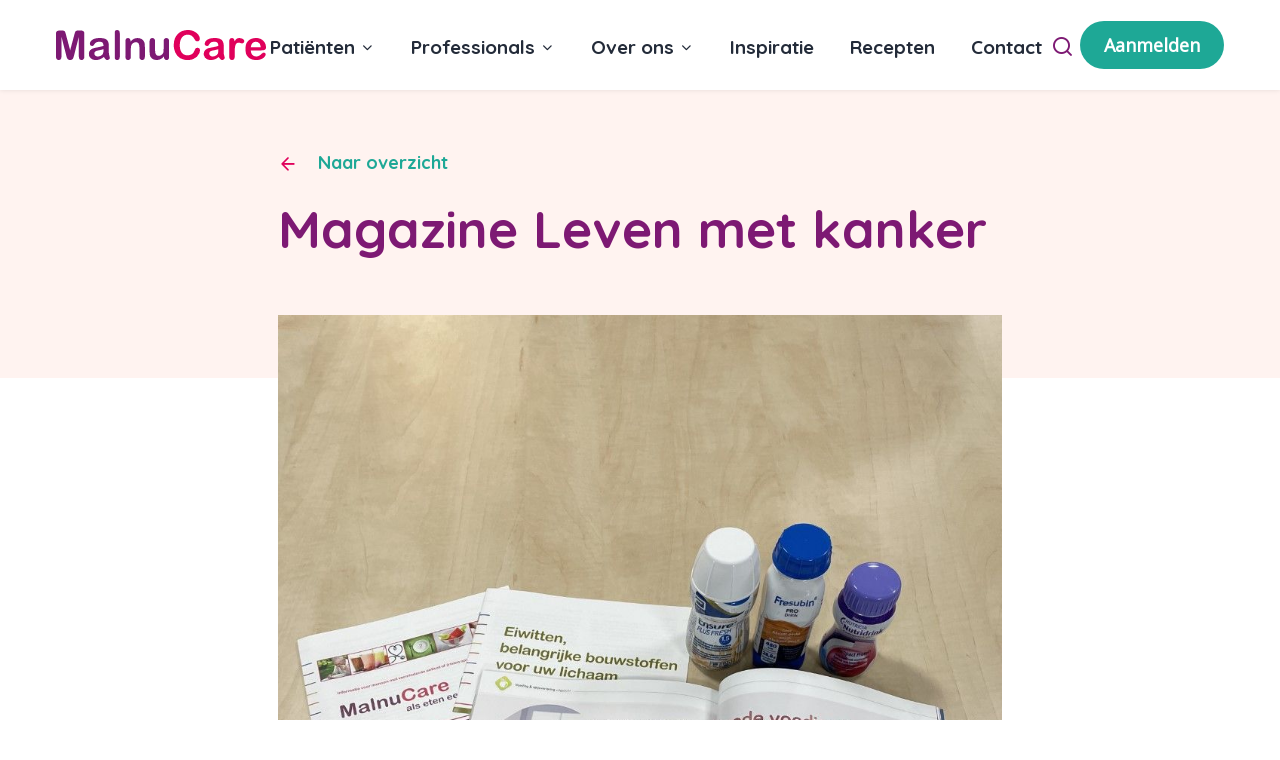

--- FILE ---
content_type: text/html; charset=UTF-8
request_url: https://www.malnucare.nl/inspiratie-item/magazine-leven-met-kanker/
body_size: 7570
content:
<!doctype html>
<html lang="nl-NL">
  <head>
	<script>(function(w,d,s,l,i){w[l]=w[l]||[];w[l].push({'gtm.start':
        new Date().getTime(),event:'gtm.js'});var f=d.getElementsByTagName(s)[0],
        j=d.createElement(s),dl=l!='dataLayer'?'&l='+l:'';j.async=true;j.src=
        'https://www.googletagmanager.com/gtm.js?id='+i+dl;f.parentNode.insertBefore(j,f);
    })(window,document,'script','dataLayer','GTM-NP6ZMCC');</script>

	<meta charset="utf-8">
	<meta http-equiv="x-ua-compatible" content="ie=edge">
	<meta name="viewport" content="width=device-width, initial-scale=1, shrink-to-fit=no">
  <meta name="format-detection" content="telephone=no">

	<link rel="apple-touch-icon" sizes="180x180" href="https://www.malnucare.nl/app/themes/project_theme/dist/images/apple-touch-icon_6a87b46c.png">
	<link rel="icon" type="image/png" sizes="64x64" href="https://www.malnucare.nl/app/themes/project_theme/dist/images/favicon_62543c90.png">
	<link rel="icon" type="image/svg+xml" sizes="64x64" href="https://www.malnucare.nl/app/themes/project_theme/dist/images/favicon_01ccba47.svg">

	<meta name='robots' content='index, follow, max-image-preview:large, max-snippet:-1, max-video-preview:-1' />
	<style>img:is([sizes="auto" i], [sizes^="auto," i]) { contain-intrinsic-size: 3000px 1500px }</style>
	
	<!-- This site is optimized with the Yoast SEO plugin v26.7 - https://yoast.com/wordpress/plugins/seo/ -->
	<title>Magazine Leven met kanker - MalnuCare</title>
	<link rel="canonical" href="https://www.malnucare.nl/inspiratie-item/magazine-leven-met-kanker/" />
	<meta property="og:locale" content="nl_NL" />
	<meta property="og:type" content="article" />
	<meta property="og:title" content="Magazine Leven met kanker - MalnuCare" />
	<meta property="og:url" content="https://www.malnucare.nl/inspiratie-item/magazine-leven-met-kanker/" />
	<meta property="og:site_name" content="MalnuCare" />
	<meta property="og:image" content="https://www.malnucare.nl/app/uploads/2023/01/Tijdschrift.png" />
	<meta property="og:image:width" content="960" />
	<meta property="og:image:height" content="1280" />
	<meta property="og:image:type" content="image/png" />
	<meta name="twitter:card" content="summary_large_image" />
	<script type="application/ld+json" class="yoast-schema-graph">{"@context":"https://schema.org","@graph":[{"@type":"WebPage","@id":"https://www.malnucare.nl/inspiratie-item/magazine-leven-met-kanker/","url":"https://www.malnucare.nl/inspiratie-item/magazine-leven-met-kanker/","name":"Magazine Leven met kanker - MalnuCare","isPartOf":{"@id":"https://www.malnucare.nl/#website"},"primaryImageOfPage":{"@id":"https://www.malnucare.nl/inspiratie-item/magazine-leven-met-kanker/#primaryimage"},"image":{"@id":"https://www.malnucare.nl/inspiratie-item/magazine-leven-met-kanker/#primaryimage"},"thumbnailUrl":"https://www.malnucare.nl/app/uploads/2023/01/Tijdschrift.png","datePublished":"2023-01-20T07:57:22+00:00","breadcrumb":{"@id":"https://www.malnucare.nl/inspiratie-item/magazine-leven-met-kanker/#breadcrumb"},"inLanguage":"nl-NL","potentialAction":[{"@type":"ReadAction","target":["https://www.malnucare.nl/inspiratie-item/magazine-leven-met-kanker/"]}]},{"@type":"ImageObject","inLanguage":"nl-NL","@id":"https://www.malnucare.nl/inspiratie-item/magazine-leven-met-kanker/#primaryimage","url":"https://www.malnucare.nl/app/uploads/2023/01/Tijdschrift.png","contentUrl":"https://www.malnucare.nl/app/uploads/2023/01/Tijdschrift.png","width":960,"height":1280},{"@type":"BreadcrumbList","@id":"https://www.malnucare.nl/inspiratie-item/magazine-leven-met-kanker/#breadcrumb","itemListElement":[{"@type":"ListItem","position":1,"name":"Home","item":"https://www.malnucare.nl/"},{"@type":"ListItem","position":2,"name":"Magazine Leven met kanker"}]},{"@type":"WebSite","@id":"https://www.malnucare.nl/#website","url":"https://www.malnucare.nl/","name":"MalnuCare","description":"","potentialAction":[{"@type":"SearchAction","target":{"@type":"EntryPoint","urlTemplate":"https://www.malnucare.nl/?s={search_term_string}"},"query-input":{"@type":"PropertyValueSpecification","valueRequired":true,"valueName":"search_term_string"}}],"inLanguage":"nl-NL"}]}</script>
	<!-- / Yoast SEO plugin. -->


<link rel='dns-prefetch' href='//www.google.com' />
<link rel='dns-prefetch' href='//fonts.googleapis.com' />
<script type="text/javascript">
/* <![CDATA[ */
window._wpemojiSettings = {"baseUrl":"https:\/\/s.w.org\/images\/core\/emoji\/16.0.1\/72x72\/","ext":".png","svgUrl":"https:\/\/s.w.org\/images\/core\/emoji\/16.0.1\/svg\/","svgExt":".svg","source":{"concatemoji":"https:\/\/www.malnucare.nl\/wp\/wp-includes\/js\/wp-emoji-release.min.js?ver=6.8.3"}};
/*! This file is auto-generated */
!function(s,n){var o,i,e;function c(e){try{var t={supportTests:e,timestamp:(new Date).valueOf()};sessionStorage.setItem(o,JSON.stringify(t))}catch(e){}}function p(e,t,n){e.clearRect(0,0,e.canvas.width,e.canvas.height),e.fillText(t,0,0);var t=new Uint32Array(e.getImageData(0,0,e.canvas.width,e.canvas.height).data),a=(e.clearRect(0,0,e.canvas.width,e.canvas.height),e.fillText(n,0,0),new Uint32Array(e.getImageData(0,0,e.canvas.width,e.canvas.height).data));return t.every(function(e,t){return e===a[t]})}function u(e,t){e.clearRect(0,0,e.canvas.width,e.canvas.height),e.fillText(t,0,0);for(var n=e.getImageData(16,16,1,1),a=0;a<n.data.length;a++)if(0!==n.data[a])return!1;return!0}function f(e,t,n,a){switch(t){case"flag":return n(e,"\ud83c\udff3\ufe0f\u200d\u26a7\ufe0f","\ud83c\udff3\ufe0f\u200b\u26a7\ufe0f")?!1:!n(e,"\ud83c\udde8\ud83c\uddf6","\ud83c\udde8\u200b\ud83c\uddf6")&&!n(e,"\ud83c\udff4\udb40\udc67\udb40\udc62\udb40\udc65\udb40\udc6e\udb40\udc67\udb40\udc7f","\ud83c\udff4\u200b\udb40\udc67\u200b\udb40\udc62\u200b\udb40\udc65\u200b\udb40\udc6e\u200b\udb40\udc67\u200b\udb40\udc7f");case"emoji":return!a(e,"\ud83e\udedf")}return!1}function g(e,t,n,a){var r="undefined"!=typeof WorkerGlobalScope&&self instanceof WorkerGlobalScope?new OffscreenCanvas(300,150):s.createElement("canvas"),o=r.getContext("2d",{willReadFrequently:!0}),i=(o.textBaseline="top",o.font="600 32px Arial",{});return e.forEach(function(e){i[e]=t(o,e,n,a)}),i}function t(e){var t=s.createElement("script");t.src=e,t.defer=!0,s.head.appendChild(t)}"undefined"!=typeof Promise&&(o="wpEmojiSettingsSupports",i=["flag","emoji"],n.supports={everything:!0,everythingExceptFlag:!0},e=new Promise(function(e){s.addEventListener("DOMContentLoaded",e,{once:!0})}),new Promise(function(t){var n=function(){try{var e=JSON.parse(sessionStorage.getItem(o));if("object"==typeof e&&"number"==typeof e.timestamp&&(new Date).valueOf()<e.timestamp+604800&&"object"==typeof e.supportTests)return e.supportTests}catch(e){}return null}();if(!n){if("undefined"!=typeof Worker&&"undefined"!=typeof OffscreenCanvas&&"undefined"!=typeof URL&&URL.createObjectURL&&"undefined"!=typeof Blob)try{var e="postMessage("+g.toString()+"("+[JSON.stringify(i),f.toString(),p.toString(),u.toString()].join(",")+"));",a=new Blob([e],{type:"text/javascript"}),r=new Worker(URL.createObjectURL(a),{name:"wpTestEmojiSupports"});return void(r.onmessage=function(e){c(n=e.data),r.terminate(),t(n)})}catch(e){}c(n=g(i,f,p,u))}t(n)}).then(function(e){for(var t in e)n.supports[t]=e[t],n.supports.everything=n.supports.everything&&n.supports[t],"flag"!==t&&(n.supports.everythingExceptFlag=n.supports.everythingExceptFlag&&n.supports[t]);n.supports.everythingExceptFlag=n.supports.everythingExceptFlag&&!n.supports.flag,n.DOMReady=!1,n.readyCallback=function(){n.DOMReady=!0}}).then(function(){return e}).then(function(){var e;n.supports.everything||(n.readyCallback(),(e=n.source||{}).concatemoji?t(e.concatemoji):e.wpemoji&&e.twemoji&&(t(e.twemoji),t(e.wpemoji)))}))}((window,document),window._wpemojiSettings);
/* ]]> */
</script>
<style id='wp-emoji-styles-inline-css' type='text/css'>

	img.wp-smiley, img.emoji {
		display: inline !important;
		border: none !important;
		box-shadow: none !important;
		height: 1em !important;
		width: 1em !important;
		margin: 0 0.07em !important;
		vertical-align: -0.1em !important;
		background: none !important;
		padding: 0 !important;
	}
</style>
<link rel='stylesheet' id='wp-block-library-css' href='https://www.malnucare.nl/wp/wp-includes/css/dist/block-library/style.min.css?ver=6.8.3' type='text/css' media='all' />
<link rel='stylesheet' id='wpmf-gallery-popup-style-css' href='https://www.malnucare.nl/app/plugins/wp-media-folder/assets/css/display-gallery/magnific-popup.css?ver=0.9.9' type='text/css' media='all' />
<link rel='stylesheet' id='wpmf-gallery-style-css' href='https://www.malnucare.nl/app/plugins/wp-media-folder/assets/css/display-gallery/style-display-gallery.css?ver=6.1.9' type='text/css' media='all' />
<link rel='stylesheet' id='wpmf-slick-style-css' href='https://www.malnucare.nl/app/plugins/wp-media-folder/assets/js/slick/slick.css?ver=6.1.9' type='text/css' media='all' />
<link rel='stylesheet' id='wpmf-slick-theme-style-css' href='https://www.malnucare.nl/app/plugins/wp-media-folder/assets/js/slick/slick-theme.css?ver=6.1.9' type='text/css' media='all' />
<link rel='stylesheet' id='bmi-calculator-shortcode-styles-css' href='https://www.malnucare.nl/app/plugins/bmi-calculator-shortcode/bmi-calculator-shortcode.css?ver=6.8.3' type='text/css' media='all' />
<link rel='stylesheet' id='wp-smart-crop-renderer-css' href='https://www.malnucare.nl/app/plugins/wp-smartcrop/css/image-renderer.css?ver=2.0.10' type='text/css' media='all' />
<link rel='stylesheet' id='local-fonts-css' href='https://www.malnucare.nl/app/themes/project_theme/dist/styles/local-fonts_c80844723dd286248b5d.css' type='text/css' media='all' />
<link rel='stylesheet' id='google-fonts-css' href='https://fonts.googleapis.com/css2?family=Hind:wght@400;700&#038;family=Open+Sans&#038;family=Quicksand:wght@400;700&#038;display=swap' type='text/css' media='all' />
<link rel='stylesheet' id='sage/main.css-css' href='https://www.malnucare.nl/app/themes/project_theme/dist/styles/main_c80844723dd286248b5d.css' type='text/css' media='all' />
<script type="text/javascript" src="https://www.malnucare.nl/wp/wp-includes/js/jquery/jquery.min.js?ver=3.7.1" id="jquery-core-js"></script>
<script type="text/javascript" src="https://www.malnucare.nl/wp/wp-includes/js/jquery/jquery-migrate.min.js?ver=3.4.1" id="jquery-migrate-js"></script>
<script type="text/javascript" src="https://www.malnucare.nl/app/plugins/bmi-calculator-shortcode/bmi-calculator-shortcode.js?ver=6.8.3" id="bmi-calculator-shortcode-scripts-js"></script>
<link rel="https://api.w.org/" href="https://www.malnucare.nl/wp-json/" /><link rel="EditURI" type="application/rsd+xml" title="RSD" href="https://www.malnucare.nl/wp/xmlrpc.php?rsd" />
<meta name="generator" content="WordPress 6.8.3" />
<link rel='shortlink' href='https://www.malnucare.nl/?p=1716' />
<link rel="alternate" title="oEmbed (JSON)" type="application/json+oembed" href="https://www.malnucare.nl/wp-json/oembed/1.0/embed?url=https%3A%2F%2Fwww.malnucare.nl%2Finspiratie-item%2Fmagazine-leven-met-kanker%2F" />
<link rel="alternate" title="oEmbed (XML)" type="text/xml+oembed" href="https://www.malnucare.nl/wp-json/oembed/1.0/embed?url=https%3A%2F%2Fwww.malnucare.nl%2Finspiratie-item%2Fmagazine-leven-met-kanker%2F&#038;format=xml" />

</head>
  <body class="wp-singular inspiration-template-default single single-inspiration postid-1716 wp-theme-project_themeresources magazine-leven-met-kanker layout--single app-data index-data singular-data single-data single-inspiration-data single-inspiration-magazine-leven-met-kanker-data">
    <!-- Google Tag Manager (noscript) -->
  <noscript>
    <iframe src="https://www.googletagmanager.com/ns.html?id=GTM-NP6ZMCC"
            height="0" width="0" style="display:none;visibility:hidden"></iframe>
  </noscript>
  <!-- End Google Tag Manager (noscript) -->
    <nav class="skip-to" aria-label="Direct-naar link">
  <a class="skip-to__link btn" href="#main">Ga direct naar inhoud</a>
</nav>
    
    <header id="header" class="header" aria-label="Navigatieheader">
  <div class="header__main">
    <div class="layout-container">
      <div class="header__logo">
        <a class="brand" href="https://www.malnucare.nl/">
  <img src="https://www.malnucare.nl/app/themes/project_theme/dist/images/logo_3142f71e.svg" alt="MalnuCare"/>
</a>      </div>
      <div class="header__nav-primary">
        <nav class="nav-primary" aria-label="Hoofdnavigatie"><ul id="menu-primary-navigation" class="nav"><li id="menu-item-303" class="menu-item menu-item-type-post_type menu-item-object-page menu-item-has-children menu-item-303"><a href="https://www.malnucare.nl/patienten/">Patiënten</a>
<ul class="sub-menu">
	<li id="menu-item-307" class="menu-item menu-item-type-post_type menu-item-object-page menu-item-307"><a href="https://www.malnucare.nl/patienten/als-eten-een-zorg-wordt/">Als eten een zorg wordt</a></li>
	<li id="menu-item-1497" class="menu-item menu-item-type-post_type menu-item-object-page menu-item-1497"><a href="https://www.malnucare.nl/patienten/bmi-meter/">BMI-meter</a></li>
	<li id="menu-item-305" class="menu-item menu-item-type-post_type menu-item-object-page menu-item-305"><a href="https://www.malnucare.nl/patienten/werkwijze-van-de-dietist/">Werkwijze van de diëtist</a></li>
	<li id="menu-item-934" class="menu-item menu-item-type-post_type menu-item-object-page menu-item-934"><a href="https://www.malnucare.nl/patienten/groepsvoorlichtingen/">Groepsvoorlichting</a></li>
	<li id="menu-item-926" class="menu-item menu-item-type-post_type menu-item-object-page menu-item-926"><a href="https://www.malnucare.nl/patienten/algemene-voorwaarden/">Algemene voorwaarden</a></li>
	<li id="menu-item-889" class="menu-item menu-item-type-post_type menu-item-object-page menu-item-889"><a href="https://www.malnucare.nl/patienten/kosten/">Kosten</a></li>
</ul>
</li>
<li id="menu-item-302" class="menu-item menu-item-type-post_type menu-item-object-page menu-item-has-children menu-item-302"><a href="https://www.malnucare.nl/professionals/">Professionals</a>
<ul class="sub-menu">
	<li id="menu-item-1119" class="menu-item menu-item-type-post_type menu-item-object-page menu-item-1119"><a href="https://www.malnucare.nl/professionals/waarom-is-malnucare-speciaal-voor-verwijzers/">De meerwaarde van MalnuCare</a></li>
	<li id="menu-item-1306" class="menu-item menu-item-type-post_type menu-item-object-page menu-item-1306"><a href="https://www.malnucare.nl/professionals/spoedoverdrachten-of-spoedverwijzingen/">Spoedoverdrachten of spoedverwijzingen</a></li>
	<li id="menu-item-1305" class="menu-item menu-item-type-post_type menu-item-object-page menu-item-1305"><a href="https://www.malnucare.nl/professionals/1261-2/">Spoedprotocol sondevoeding</a></li>
	<li id="menu-item-1310" class="menu-item menu-item-type-post_type menu-item-object-page menu-item-1310"><a href="https://www.malnucare.nl/professionals/huisartsen/">Huisartsen</a></li>
	<li id="menu-item-329" class="menu-item menu-item-type-post_type menu-item-object-page menu-item-329"><a href="https://www.malnucare.nl/patienten/groepsvoorlichtingen/">Groepsvoorlichting</a></li>
	<li id="menu-item-1508" class="menu-item menu-item-type-post_type menu-item-object-page menu-item-1508"><a href="https://www.malnucare.nl/professionals/vacatures/">Vacatures</a></li>
</ul>
</li>
<li id="menu-item-192" class="menu-item menu-item-type-post_type menu-item-object-page menu-item-has-children menu-item-192"><a href="https://www.malnucare.nl/over-ons/">Over ons</a>
<ul class="sub-menu">
	<li id="menu-item-334" class="menu-item menu-item-type-post_type menu-item-object-page menu-item-334"><a href="https://www.malnucare.nl/over-ons/het-team/">Het Team</a></li>
	<li id="menu-item-1509" class="menu-item menu-item-type-post_type menu-item-object-page menu-item-1509"><a href="https://www.malnucare.nl/professionals/vacatures/">Vacatures</a></li>
	<li id="menu-item-1938" class="menu-item menu-item-type-post_type menu-item-object-page menu-item-1938"><a href="https://www.malnucare.nl/over-ons/werkgebied-malnucare/">Werkgebied MalnuCare</a></li>
</ul>
</li>
<li id="menu-item-301" class="menu-item menu-item-type-post_type menu-item-object-page menu-item-301"><a href="https://www.malnucare.nl/inspiratie/">Inspiratie</a></li>
<li id="menu-item-1221" class="menu-item menu-item-type-post_type menu-item-object-page menu-item-1221"><a href="https://www.malnucare.nl/recepten/">Recepten</a></li>
<li id="menu-item-193" class="menu-item menu-item-type-post_type menu-item-object-page menu-item-193"><a href="https://www.malnucare.nl/contact/">Contact</a></li>
</ul></nav>
      </div>
      <div class="header__tools">
        <button class="search-toggle" aria-label="Toon zoekvenster"></button>
        <button class="menu-toggle js-nav-primary-toggle header__menu-toggle" title="Toon hoofdnavigatie">
    <div class="menu-toggle__hamburger">
        <div class="menu-toggle__hamburger-lines">
            <span class="menu-toggle__hamburger-line"></span>
        </div>
    </div>
    <div class="menu-toggle__label">Menu</div>
</button>

                  <a href="https://edo.malnucare.app" target="_blank" class="btn ">Aanmelden</a>
        
      </div>
    </div>
  </div>
</header>
          <div class="overlay-search">
	<span class="overlay-search__close overlay-close"></span>

	<div class="layout-container">
		<div class="overlay-search__inner">
			<div class="overlay-search__search-widget">
				<div class="widget-search widget-search--in-overlay">

  <form role="search" method="get" action="https://www.malnucare.nl/" class="widget-search__form"
        aria-label="Zoekformulier">
    <div class="widget-search__input-group">
      <div class="widget-search__input-row">
        <label for="widgetsearchfield_widget-search--in-overlay" class="widget-search__label">Waar ben je naar op zoek?</label>
        <input id="widgetsearchfield_widget-search--in-overlay" class="widget-search__input" type="search"  name="s" value="" autocomplete="off" required/>
      </div>
      <div class="widget-search__input-row widget-search__input-row--btn">
        <button class="widget-search__btn btn" aria-label="Zoek"></button>
      </div>
    </div>
  </form>

</div>


			</div>
		</div>
	</div>

	<div class="overlay-search__bg"></div>
</div>
    
                    <header class="page-header-inspiration"
        aria-label="Paginaheader">
  <div class="layout-container">
    <div class="page-header-inspiration__inner">
          <a href="https://www.malnucare.nl/inspiratie/"
         class="page-header-inspiration__backto btn btn--text icon-arrow-left">Naar overzicht</a>
        <div class="page-header-inspiration__title-wrapper">
      
            <h1 class="page-header-inspiration__title">Magazine Leven met kanker</h1>
    </div>

          <figure class="page-header-inspiration__image">
        <img width="960" height="1280" src="https://www.malnucare.nl/app/uploads/2023/01/Tijdschrift.png" class="attachment-page-header-inspiration size-page-header-inspiration" alt="" decoding="async" fetchpriority="high" srcset="https://www.malnucare.nl/app/uploads/2023/01/Tijdschrift.png 960w, https://www.malnucare.nl/app/uploads/2023/01/Tijdschrift-225x300.png 225w, https://www.malnucare.nl/app/uploads/2023/01/Tijdschrift-768x1024.png 768w, https://www.malnucare.nl/app/uploads/2023/01/Tijdschrift-375x500.png 375w, https://www.malnucare.nl/app/uploads/2023/01/Tijdschrift-430x573.png 430w, https://www.malnucare.nl/app/uploads/2023/01/Tijdschrift-600x800.png 600w, https://www.malnucare.nl/app/uploads/2023/01/Tijdschrift-675x900.png 675w" sizes="(max-width: 960px) 100vw, 960px" />
      </figure>
        </div>
  </div>
</header>

          
    <main id="main" class="main  main--no-padding-bottom  ">
      <section class="content-main">
                         <div class="layout-container">
                        <div class="page-content">
             <div class="page-content__text   page-content__text--col1 ">
  <div class="text__inner">
            <div class="text__content">
                          <div class="text__text">
            <p>Heeft u de editie van het magazine leven en kanker ook al gelezen?</p>
<p>Hierin vindt u een informatie artikel van MalnuCare over goede voeding bij kanker.</p>
<p>U kunt dit artikel lezen in de OLGV editie en de Zaans medisch centrum editie.</p>
          </div>
                      </div>
  </div>
</div>
      </div>      </div>
      <div class="layout-container">
        <div class="single-inspiration__content-footer">
          <a href="https://www.malnucare.nl/inspiratie/"
             class="to-archive btn btn--ghost">Naar overzicht</a>
          <div class="social-share__share">
  <label class="social__text">Deel dit verhaal:</label>
  <ul class="social-share__icons">
    <li><a class="social-share__share__link" href="https://wa.me/?text=https://www.malnucare.nl/inspiratie-item/magazine-leven-met-kanker/" target="_blank"><span
          class="icon-whatsapp"></span></a></li>
    <li><a class="social-share__share__link"
           href="https://www.facebook.com/sharer/sharer.php?u=https://www.malnucare.nl/inspiratie-item/magazine-leven-met-kanker/" target="_blank"><span
          class="icon-facebook"></span></a></li>
    <li><a class="social-share__share__link"
           href="https://www.linkedin.com/shareArticle?mini=true&url=&title=&summary=&source=https://www.malnucare.nl/inspiratie-item/magazine-leven-met-kanker/"
           target="_blank"><span class="icon-linkedin"></span></a></li>
    <li><a class="social-share__share__link" href="https://twitter.com/intent/tweet?text=https://www.malnucare.nl/inspiratie-item/magazine-leven-met-kanker/"
           target="_blank"><span class="icon-twitter"></span></a></li>
  </ul>
</div>
        </div>
      </div>
                    </section>
      
    </main>

        <footer id="footer" class="footer">

    <div class="footer-main">
        <div class="footer-cta">
  <div class="layout-container">

    <div class="footer-cta__grid">
      <p class="footer-cta__title">Vragen? We helpen je graag!</p>
      <a href="https://www.malnucare.nl/contact/" class="footer-cta__btn btn">Neem contact op</a>
    </div>

  </div>
</div>

        <div class="footer-inner">
  <div class="layout-container">

    <div class="footer-inner__grid">
      <div class="footer-inner__col  footer-inner__col--nav">
        <nav class="nav-footer" aria-label="Footer navigatie">
      <div class="menu-primary-navigation-container"><ul id="menu-primary-navigation-1" class="nav"><li class="menu-item menu-item-type-post_type menu-item-object-page menu-item-has-children menu-item-303"><a href="https://www.malnucare.nl/patienten/">Patiënten</a>
<ul class="sub-menu">
	<li class="menu-item menu-item-type-post_type menu-item-object-page menu-item-307"><a href="https://www.malnucare.nl/patienten/als-eten-een-zorg-wordt/">Als eten een zorg wordt</a></li>
	<li class="menu-item menu-item-type-post_type menu-item-object-page menu-item-1497"><a href="https://www.malnucare.nl/patienten/bmi-meter/">BMI-meter</a></li>
	<li class="menu-item menu-item-type-post_type menu-item-object-page menu-item-305"><a href="https://www.malnucare.nl/patienten/werkwijze-van-de-dietist/">Werkwijze van de diëtist</a></li>
	<li class="menu-item menu-item-type-post_type menu-item-object-page menu-item-934"><a href="https://www.malnucare.nl/patienten/groepsvoorlichtingen/">Groepsvoorlichting</a></li>
	<li class="menu-item menu-item-type-post_type menu-item-object-page menu-item-926"><a href="https://www.malnucare.nl/patienten/algemene-voorwaarden/">Algemene voorwaarden</a></li>
	<li class="menu-item menu-item-type-post_type menu-item-object-page menu-item-889"><a href="https://www.malnucare.nl/patienten/kosten/">Kosten</a></li>
</ul>
</li>
<li class="menu-item menu-item-type-post_type menu-item-object-page menu-item-has-children menu-item-302"><a href="https://www.malnucare.nl/professionals/">Professionals</a>
<ul class="sub-menu">
	<li class="menu-item menu-item-type-post_type menu-item-object-page menu-item-1119"><a href="https://www.malnucare.nl/professionals/waarom-is-malnucare-speciaal-voor-verwijzers/">De meerwaarde van MalnuCare</a></li>
	<li class="menu-item menu-item-type-post_type menu-item-object-page menu-item-1306"><a href="https://www.malnucare.nl/professionals/spoedoverdrachten-of-spoedverwijzingen/">Spoedoverdrachten of spoedverwijzingen</a></li>
	<li class="menu-item menu-item-type-post_type menu-item-object-page menu-item-1305"><a href="https://www.malnucare.nl/professionals/1261-2/">Spoedprotocol sondevoeding</a></li>
	<li class="menu-item menu-item-type-post_type menu-item-object-page menu-item-1310"><a href="https://www.malnucare.nl/professionals/huisartsen/">Huisartsen</a></li>
	<li class="menu-item menu-item-type-post_type menu-item-object-page menu-item-329"><a href="https://www.malnucare.nl/patienten/groepsvoorlichtingen/">Groepsvoorlichting</a></li>
	<li class="menu-item menu-item-type-post_type menu-item-object-page menu-item-1508"><a href="https://www.malnucare.nl/professionals/vacatures/">Vacatures</a></li>
</ul>
</li>
<li class="menu-item menu-item-type-post_type menu-item-object-page menu-item-has-children menu-item-192"><a href="https://www.malnucare.nl/over-ons/">Over ons</a>
<ul class="sub-menu">
	<li class="menu-item menu-item-type-post_type menu-item-object-page menu-item-334"><a href="https://www.malnucare.nl/over-ons/het-team/">Het Team</a></li>
	<li class="menu-item menu-item-type-post_type menu-item-object-page menu-item-1509"><a href="https://www.malnucare.nl/professionals/vacatures/">Vacatures</a></li>
	<li class="menu-item menu-item-type-post_type menu-item-object-page menu-item-1938"><a href="https://www.malnucare.nl/over-ons/werkgebied-malnucare/">Werkgebied MalnuCare</a></li>
</ul>
</li>
<li class="menu-item menu-item-type-post_type menu-item-object-page menu-item-301"><a href="https://www.malnucare.nl/inspiratie/">Inspiratie</a></li>
<li class="menu-item menu-item-type-post_type menu-item-object-page menu-item-1221"><a href="https://www.malnucare.nl/recepten/">Recepten</a></li>
<li class="menu-item menu-item-type-post_type menu-item-object-page menu-item-193"><a href="https://www.malnucare.nl/contact/">Contact</a></li>
</ul></div>  </nav>
      </div>
      <div class="footer-inner__col  footer-inner__col--company">
        <p class="footer-inner__title">Contact</p>
        <div class="widget-company">
					<p class="widget-company__row widget-company__row--name">MalnuCare</p>
							<p class="widget-company__row widget-company__row--address">Berenkoog 35</p>
							<p class="widget-company__row widget-company__row--zipcity">
							<span class="widget-company__zipcode">1822 BH</span>
										<span class="widget-company__city">Alkmaar</span>
						</p>
							<p class="widget-company__row widget-company__row--phone">
				<span class="widget-company__label">Tel:</span> <a href="tel:085 303 57 50" class="widget-company__link">085 303 57 50</a>
			</p>
							<p class="widget-company__row--mail">
				<span class="widget-company__label">E-mail:</span><a href="mailto:info@malnucare.nl" class="widget-company__link">info@malnucare.nl</a>
			</p>
			</div>
      </div>
    </div>

  </div>
</div>

        <div class="footer-legal">
  <div class="layout-container">

    <div class="footer-legal__grid">
      <div class="footer-legal__col footer-legal__col--copyrights">
        <div class="copyrights">
  <p class="source-org copyright">&copy; 2026 MalnuCare</p>
</div>      </div>

      <div class="footer-legal__col footer-legal__col--links">
        <nav class="nav-legal" aria-label="Juridische navigatie">
      <div class="menu-legal-navigation-container"><ul id="menu-legal-navigation" class="nav"><li id="menu-item-1218" class="menu-item menu-item-type-post_type menu-item-object-page menu-item-1218"><a href="https://www.malnucare.nl/patienten/privacy-en-cookieverklaring/">Privacy- en cookieverklaring</a></li>
<li id="menu-item-1219" class="menu-item menu-item-type-post_type menu-item-object-page menu-item-1219"><a href="https://www.malnucare.nl/patienten/disclaimer/">Disclaimer</a></li>
<li id="menu-item-145" class="menu-item menu-item-type-post_type menu-item-object-page menu-item-145"><a href="https://www.malnucare.nl/contact/">Contact</a></li>
</ul></div>  </nav>
      </div>

      <div class="footer-legal__col footer-legal__col--creditbar">
        <ul>
  <li>
    <p>
      Website door <a href="https://www.nedbase.nl/" target="_blank">Nedbase</a>
    </p>
  </li>
</ul>      </div>
    </div>

  </div>
</div>
    </div>

    <div class="footer-mobile">
    <div class="layout-container">

        <div class="footer-mobile__grid">
            <div class="footer-mobile__col">
                <button class="search-toggle" aria-label="Toon zoekvenster"></button>
            </div>
            <div class="footer-mobile__col">
                <a class="brand" href="https://www.malnucare.nl/">
  <img src="https://www.malnucare.nl/app/themes/project_theme/dist/images/logo_3142f71e.svg" alt="MalnuCare"/>
</a>            </div>
            <div class="footer-mobile__col">
                <button class="menu-toggle js-nav-primary-toggle header__menu-toggle" title="Toon hoofdnavigatie">
    <div class="menu-toggle__hamburger">
        <div class="menu-toggle__hamburger-lines">
            <span class="menu-toggle__hamburger-line"></span>
        </div>
    </div>
    <div class="menu-toggle__label">Menu</div>
</button>
            </div>
        </div>


    </div>
</div>

</footer>

    <script type="speculationrules">
{"prefetch":[{"source":"document","where":{"and":[{"href_matches":"\/*"},{"not":{"href_matches":["\/wp\/wp-*.php","\/wp\/wp-admin\/*","\/app\/uploads\/*","\/app\/*","\/app\/plugins\/*","\/app\/themes\/project_theme\/resources\/*","\/*\\?(.+)"]}},{"not":{"selector_matches":"a[rel~=\"nofollow\"]"}},{"not":{"selector_matches":".no-prefetch, .no-prefetch a"}}]},"eagerness":"conservative"}]}
</script>
<script type="text/javascript" src="https://www.malnucare.nl/wp/wp-includes/js/imagesloaded.min.js?ver=5.0.0" id="imagesloaded-js"></script>
<script type="text/javascript" src="https://www.malnucare.nl/wp/wp-includes/js/masonry.min.js?ver=4.2.2" id="masonry-js"></script>
<script type="text/javascript" src="https://www.malnucare.nl/wp/wp-includes/js/jquery/jquery.masonry.min.js?ver=3.1.2b" id="jquery-masonry-js"></script>
<script type="text/javascript" id="jquery.wp-smartcrop-js-extra">
/* <![CDATA[ */
var wpsmartcrop_options = {"focus_mode":"power-lines"};
/* ]]> */
</script>
<script type="text/javascript" src="https://www.malnucare.nl/app/plugins/wp-smartcrop/js/jquery.wp-smartcrop.min.js?ver=2.0.10" id="jquery.wp-smartcrop-js"></script>
<script type="text/javascript" id="gforms_recaptcha_recaptcha-js-extra">
/* <![CDATA[ */
var gforms_recaptcha_recaptcha_strings = {"nonce":"b2b57a4a3a","disconnect":"Disconnecting","change_connection_type":"Resetting","spinner":"https:\/\/www.malnucare.nl\/app\/plugins\/gravityforms\/images\/spinner.svg","connection_type":"classic","disable_badge":"1","change_connection_type_title":"Change Connection Type","change_connection_type_message":"Changing the connection type will delete your current settings.  Do you want to proceed?","disconnect_title":"Disconnect","disconnect_message":"Disconnecting from reCAPTCHA will delete your current settings.  Do you want to proceed?","site_key":"6Lc57b0dAAAAAKOchZO3YEMFI51VfDzYlWnlH0cM"};
/* ]]> */
</script>
<script type="text/javascript" src="https://www.google.com/recaptcha/api.js?render=6Lc57b0dAAAAAKOchZO3YEMFI51VfDzYlWnlH0cM&amp;ver=2.1.0" id="gforms_recaptcha_recaptcha-js" defer="defer" data-wp-strategy="defer"></script>
<script type="text/javascript" src="https://www.malnucare.nl/app/plugins/gravityformsrecaptcha/js/frontend.min.js?ver=2.1.0" id="gforms_recaptcha_frontend-js" defer="defer" data-wp-strategy="defer"></script>
<script type="text/javascript" id="sage/main.js-js-extra">
/* <![CDATA[ */
var l10n = {"swiper":{"prevSlideMessage":"Vorige dia","nextSlideMessage":"Volgende dia","firstSlideMessage":"Dit is de eerste dia","lastSlideMessage":"Dit is de laatste dia","paginationBulletMessage":"Ga naar dia {{index}}"},"fancybox":{"CLOSE":"Sluit","NEXT":"Volgende","PREV":"Vorige","MODAL":"Je kunt dit venster sluiten met de ESC-toets","ERROR":"Er is iets misgegaan, probeer het later opnieuw","IMAGE_ERROR":"Afbeelding niet gevonden","ELEMENT_NOT_FOUND":"HTML Element niet gevonden","AJAX_NOT_FOUND":"Fout bij laden: niet gevonden","AJAX_FORBIDDEN":"Fout bij laden: geen toegang","IFRAME_ERROR":"Fout bij laden van pagina"}};
/* ]]> */
</script>
<script type="text/javascript" src="https://www.malnucare.nl/app/themes/project_theme/dist/scripts/main_c8084472.js" id="sage/main.js-js"></script>

    
  </body>
</html>


--- FILE ---
content_type: text/html; charset=utf-8
request_url: https://www.google.com/recaptcha/api2/anchor?ar=1&k=6Lc57b0dAAAAAKOchZO3YEMFI51VfDzYlWnlH0cM&co=aHR0cHM6Ly93d3cubWFsbnVjYXJlLm5sOjQ0Mw..&hl=en&v=PoyoqOPhxBO7pBk68S4YbpHZ&size=invisible&anchor-ms=20000&execute-ms=30000&cb=h8pma0nia6s0
body_size: 48858
content:
<!DOCTYPE HTML><html dir="ltr" lang="en"><head><meta http-equiv="Content-Type" content="text/html; charset=UTF-8">
<meta http-equiv="X-UA-Compatible" content="IE=edge">
<title>reCAPTCHA</title>
<style type="text/css">
/* cyrillic-ext */
@font-face {
  font-family: 'Roboto';
  font-style: normal;
  font-weight: 400;
  font-stretch: 100%;
  src: url(//fonts.gstatic.com/s/roboto/v48/KFO7CnqEu92Fr1ME7kSn66aGLdTylUAMa3GUBHMdazTgWw.woff2) format('woff2');
  unicode-range: U+0460-052F, U+1C80-1C8A, U+20B4, U+2DE0-2DFF, U+A640-A69F, U+FE2E-FE2F;
}
/* cyrillic */
@font-face {
  font-family: 'Roboto';
  font-style: normal;
  font-weight: 400;
  font-stretch: 100%;
  src: url(//fonts.gstatic.com/s/roboto/v48/KFO7CnqEu92Fr1ME7kSn66aGLdTylUAMa3iUBHMdazTgWw.woff2) format('woff2');
  unicode-range: U+0301, U+0400-045F, U+0490-0491, U+04B0-04B1, U+2116;
}
/* greek-ext */
@font-face {
  font-family: 'Roboto';
  font-style: normal;
  font-weight: 400;
  font-stretch: 100%;
  src: url(//fonts.gstatic.com/s/roboto/v48/KFO7CnqEu92Fr1ME7kSn66aGLdTylUAMa3CUBHMdazTgWw.woff2) format('woff2');
  unicode-range: U+1F00-1FFF;
}
/* greek */
@font-face {
  font-family: 'Roboto';
  font-style: normal;
  font-weight: 400;
  font-stretch: 100%;
  src: url(//fonts.gstatic.com/s/roboto/v48/KFO7CnqEu92Fr1ME7kSn66aGLdTylUAMa3-UBHMdazTgWw.woff2) format('woff2');
  unicode-range: U+0370-0377, U+037A-037F, U+0384-038A, U+038C, U+038E-03A1, U+03A3-03FF;
}
/* math */
@font-face {
  font-family: 'Roboto';
  font-style: normal;
  font-weight: 400;
  font-stretch: 100%;
  src: url(//fonts.gstatic.com/s/roboto/v48/KFO7CnqEu92Fr1ME7kSn66aGLdTylUAMawCUBHMdazTgWw.woff2) format('woff2');
  unicode-range: U+0302-0303, U+0305, U+0307-0308, U+0310, U+0312, U+0315, U+031A, U+0326-0327, U+032C, U+032F-0330, U+0332-0333, U+0338, U+033A, U+0346, U+034D, U+0391-03A1, U+03A3-03A9, U+03B1-03C9, U+03D1, U+03D5-03D6, U+03F0-03F1, U+03F4-03F5, U+2016-2017, U+2034-2038, U+203C, U+2040, U+2043, U+2047, U+2050, U+2057, U+205F, U+2070-2071, U+2074-208E, U+2090-209C, U+20D0-20DC, U+20E1, U+20E5-20EF, U+2100-2112, U+2114-2115, U+2117-2121, U+2123-214F, U+2190, U+2192, U+2194-21AE, U+21B0-21E5, U+21F1-21F2, U+21F4-2211, U+2213-2214, U+2216-22FF, U+2308-230B, U+2310, U+2319, U+231C-2321, U+2336-237A, U+237C, U+2395, U+239B-23B7, U+23D0, U+23DC-23E1, U+2474-2475, U+25AF, U+25B3, U+25B7, U+25BD, U+25C1, U+25CA, U+25CC, U+25FB, U+266D-266F, U+27C0-27FF, U+2900-2AFF, U+2B0E-2B11, U+2B30-2B4C, U+2BFE, U+3030, U+FF5B, U+FF5D, U+1D400-1D7FF, U+1EE00-1EEFF;
}
/* symbols */
@font-face {
  font-family: 'Roboto';
  font-style: normal;
  font-weight: 400;
  font-stretch: 100%;
  src: url(//fonts.gstatic.com/s/roboto/v48/KFO7CnqEu92Fr1ME7kSn66aGLdTylUAMaxKUBHMdazTgWw.woff2) format('woff2');
  unicode-range: U+0001-000C, U+000E-001F, U+007F-009F, U+20DD-20E0, U+20E2-20E4, U+2150-218F, U+2190, U+2192, U+2194-2199, U+21AF, U+21E6-21F0, U+21F3, U+2218-2219, U+2299, U+22C4-22C6, U+2300-243F, U+2440-244A, U+2460-24FF, U+25A0-27BF, U+2800-28FF, U+2921-2922, U+2981, U+29BF, U+29EB, U+2B00-2BFF, U+4DC0-4DFF, U+FFF9-FFFB, U+10140-1018E, U+10190-1019C, U+101A0, U+101D0-101FD, U+102E0-102FB, U+10E60-10E7E, U+1D2C0-1D2D3, U+1D2E0-1D37F, U+1F000-1F0FF, U+1F100-1F1AD, U+1F1E6-1F1FF, U+1F30D-1F30F, U+1F315, U+1F31C, U+1F31E, U+1F320-1F32C, U+1F336, U+1F378, U+1F37D, U+1F382, U+1F393-1F39F, U+1F3A7-1F3A8, U+1F3AC-1F3AF, U+1F3C2, U+1F3C4-1F3C6, U+1F3CA-1F3CE, U+1F3D4-1F3E0, U+1F3ED, U+1F3F1-1F3F3, U+1F3F5-1F3F7, U+1F408, U+1F415, U+1F41F, U+1F426, U+1F43F, U+1F441-1F442, U+1F444, U+1F446-1F449, U+1F44C-1F44E, U+1F453, U+1F46A, U+1F47D, U+1F4A3, U+1F4B0, U+1F4B3, U+1F4B9, U+1F4BB, U+1F4BF, U+1F4C8-1F4CB, U+1F4D6, U+1F4DA, U+1F4DF, U+1F4E3-1F4E6, U+1F4EA-1F4ED, U+1F4F7, U+1F4F9-1F4FB, U+1F4FD-1F4FE, U+1F503, U+1F507-1F50B, U+1F50D, U+1F512-1F513, U+1F53E-1F54A, U+1F54F-1F5FA, U+1F610, U+1F650-1F67F, U+1F687, U+1F68D, U+1F691, U+1F694, U+1F698, U+1F6AD, U+1F6B2, U+1F6B9-1F6BA, U+1F6BC, U+1F6C6-1F6CF, U+1F6D3-1F6D7, U+1F6E0-1F6EA, U+1F6F0-1F6F3, U+1F6F7-1F6FC, U+1F700-1F7FF, U+1F800-1F80B, U+1F810-1F847, U+1F850-1F859, U+1F860-1F887, U+1F890-1F8AD, U+1F8B0-1F8BB, U+1F8C0-1F8C1, U+1F900-1F90B, U+1F93B, U+1F946, U+1F984, U+1F996, U+1F9E9, U+1FA00-1FA6F, U+1FA70-1FA7C, U+1FA80-1FA89, U+1FA8F-1FAC6, U+1FACE-1FADC, U+1FADF-1FAE9, U+1FAF0-1FAF8, U+1FB00-1FBFF;
}
/* vietnamese */
@font-face {
  font-family: 'Roboto';
  font-style: normal;
  font-weight: 400;
  font-stretch: 100%;
  src: url(//fonts.gstatic.com/s/roboto/v48/KFO7CnqEu92Fr1ME7kSn66aGLdTylUAMa3OUBHMdazTgWw.woff2) format('woff2');
  unicode-range: U+0102-0103, U+0110-0111, U+0128-0129, U+0168-0169, U+01A0-01A1, U+01AF-01B0, U+0300-0301, U+0303-0304, U+0308-0309, U+0323, U+0329, U+1EA0-1EF9, U+20AB;
}
/* latin-ext */
@font-face {
  font-family: 'Roboto';
  font-style: normal;
  font-weight: 400;
  font-stretch: 100%;
  src: url(//fonts.gstatic.com/s/roboto/v48/KFO7CnqEu92Fr1ME7kSn66aGLdTylUAMa3KUBHMdazTgWw.woff2) format('woff2');
  unicode-range: U+0100-02BA, U+02BD-02C5, U+02C7-02CC, U+02CE-02D7, U+02DD-02FF, U+0304, U+0308, U+0329, U+1D00-1DBF, U+1E00-1E9F, U+1EF2-1EFF, U+2020, U+20A0-20AB, U+20AD-20C0, U+2113, U+2C60-2C7F, U+A720-A7FF;
}
/* latin */
@font-face {
  font-family: 'Roboto';
  font-style: normal;
  font-weight: 400;
  font-stretch: 100%;
  src: url(//fonts.gstatic.com/s/roboto/v48/KFO7CnqEu92Fr1ME7kSn66aGLdTylUAMa3yUBHMdazQ.woff2) format('woff2');
  unicode-range: U+0000-00FF, U+0131, U+0152-0153, U+02BB-02BC, U+02C6, U+02DA, U+02DC, U+0304, U+0308, U+0329, U+2000-206F, U+20AC, U+2122, U+2191, U+2193, U+2212, U+2215, U+FEFF, U+FFFD;
}
/* cyrillic-ext */
@font-face {
  font-family: 'Roboto';
  font-style: normal;
  font-weight: 500;
  font-stretch: 100%;
  src: url(//fonts.gstatic.com/s/roboto/v48/KFO7CnqEu92Fr1ME7kSn66aGLdTylUAMa3GUBHMdazTgWw.woff2) format('woff2');
  unicode-range: U+0460-052F, U+1C80-1C8A, U+20B4, U+2DE0-2DFF, U+A640-A69F, U+FE2E-FE2F;
}
/* cyrillic */
@font-face {
  font-family: 'Roboto';
  font-style: normal;
  font-weight: 500;
  font-stretch: 100%;
  src: url(//fonts.gstatic.com/s/roboto/v48/KFO7CnqEu92Fr1ME7kSn66aGLdTylUAMa3iUBHMdazTgWw.woff2) format('woff2');
  unicode-range: U+0301, U+0400-045F, U+0490-0491, U+04B0-04B1, U+2116;
}
/* greek-ext */
@font-face {
  font-family: 'Roboto';
  font-style: normal;
  font-weight: 500;
  font-stretch: 100%;
  src: url(//fonts.gstatic.com/s/roboto/v48/KFO7CnqEu92Fr1ME7kSn66aGLdTylUAMa3CUBHMdazTgWw.woff2) format('woff2');
  unicode-range: U+1F00-1FFF;
}
/* greek */
@font-face {
  font-family: 'Roboto';
  font-style: normal;
  font-weight: 500;
  font-stretch: 100%;
  src: url(//fonts.gstatic.com/s/roboto/v48/KFO7CnqEu92Fr1ME7kSn66aGLdTylUAMa3-UBHMdazTgWw.woff2) format('woff2');
  unicode-range: U+0370-0377, U+037A-037F, U+0384-038A, U+038C, U+038E-03A1, U+03A3-03FF;
}
/* math */
@font-face {
  font-family: 'Roboto';
  font-style: normal;
  font-weight: 500;
  font-stretch: 100%;
  src: url(//fonts.gstatic.com/s/roboto/v48/KFO7CnqEu92Fr1ME7kSn66aGLdTylUAMawCUBHMdazTgWw.woff2) format('woff2');
  unicode-range: U+0302-0303, U+0305, U+0307-0308, U+0310, U+0312, U+0315, U+031A, U+0326-0327, U+032C, U+032F-0330, U+0332-0333, U+0338, U+033A, U+0346, U+034D, U+0391-03A1, U+03A3-03A9, U+03B1-03C9, U+03D1, U+03D5-03D6, U+03F0-03F1, U+03F4-03F5, U+2016-2017, U+2034-2038, U+203C, U+2040, U+2043, U+2047, U+2050, U+2057, U+205F, U+2070-2071, U+2074-208E, U+2090-209C, U+20D0-20DC, U+20E1, U+20E5-20EF, U+2100-2112, U+2114-2115, U+2117-2121, U+2123-214F, U+2190, U+2192, U+2194-21AE, U+21B0-21E5, U+21F1-21F2, U+21F4-2211, U+2213-2214, U+2216-22FF, U+2308-230B, U+2310, U+2319, U+231C-2321, U+2336-237A, U+237C, U+2395, U+239B-23B7, U+23D0, U+23DC-23E1, U+2474-2475, U+25AF, U+25B3, U+25B7, U+25BD, U+25C1, U+25CA, U+25CC, U+25FB, U+266D-266F, U+27C0-27FF, U+2900-2AFF, U+2B0E-2B11, U+2B30-2B4C, U+2BFE, U+3030, U+FF5B, U+FF5D, U+1D400-1D7FF, U+1EE00-1EEFF;
}
/* symbols */
@font-face {
  font-family: 'Roboto';
  font-style: normal;
  font-weight: 500;
  font-stretch: 100%;
  src: url(//fonts.gstatic.com/s/roboto/v48/KFO7CnqEu92Fr1ME7kSn66aGLdTylUAMaxKUBHMdazTgWw.woff2) format('woff2');
  unicode-range: U+0001-000C, U+000E-001F, U+007F-009F, U+20DD-20E0, U+20E2-20E4, U+2150-218F, U+2190, U+2192, U+2194-2199, U+21AF, U+21E6-21F0, U+21F3, U+2218-2219, U+2299, U+22C4-22C6, U+2300-243F, U+2440-244A, U+2460-24FF, U+25A0-27BF, U+2800-28FF, U+2921-2922, U+2981, U+29BF, U+29EB, U+2B00-2BFF, U+4DC0-4DFF, U+FFF9-FFFB, U+10140-1018E, U+10190-1019C, U+101A0, U+101D0-101FD, U+102E0-102FB, U+10E60-10E7E, U+1D2C0-1D2D3, U+1D2E0-1D37F, U+1F000-1F0FF, U+1F100-1F1AD, U+1F1E6-1F1FF, U+1F30D-1F30F, U+1F315, U+1F31C, U+1F31E, U+1F320-1F32C, U+1F336, U+1F378, U+1F37D, U+1F382, U+1F393-1F39F, U+1F3A7-1F3A8, U+1F3AC-1F3AF, U+1F3C2, U+1F3C4-1F3C6, U+1F3CA-1F3CE, U+1F3D4-1F3E0, U+1F3ED, U+1F3F1-1F3F3, U+1F3F5-1F3F7, U+1F408, U+1F415, U+1F41F, U+1F426, U+1F43F, U+1F441-1F442, U+1F444, U+1F446-1F449, U+1F44C-1F44E, U+1F453, U+1F46A, U+1F47D, U+1F4A3, U+1F4B0, U+1F4B3, U+1F4B9, U+1F4BB, U+1F4BF, U+1F4C8-1F4CB, U+1F4D6, U+1F4DA, U+1F4DF, U+1F4E3-1F4E6, U+1F4EA-1F4ED, U+1F4F7, U+1F4F9-1F4FB, U+1F4FD-1F4FE, U+1F503, U+1F507-1F50B, U+1F50D, U+1F512-1F513, U+1F53E-1F54A, U+1F54F-1F5FA, U+1F610, U+1F650-1F67F, U+1F687, U+1F68D, U+1F691, U+1F694, U+1F698, U+1F6AD, U+1F6B2, U+1F6B9-1F6BA, U+1F6BC, U+1F6C6-1F6CF, U+1F6D3-1F6D7, U+1F6E0-1F6EA, U+1F6F0-1F6F3, U+1F6F7-1F6FC, U+1F700-1F7FF, U+1F800-1F80B, U+1F810-1F847, U+1F850-1F859, U+1F860-1F887, U+1F890-1F8AD, U+1F8B0-1F8BB, U+1F8C0-1F8C1, U+1F900-1F90B, U+1F93B, U+1F946, U+1F984, U+1F996, U+1F9E9, U+1FA00-1FA6F, U+1FA70-1FA7C, U+1FA80-1FA89, U+1FA8F-1FAC6, U+1FACE-1FADC, U+1FADF-1FAE9, U+1FAF0-1FAF8, U+1FB00-1FBFF;
}
/* vietnamese */
@font-face {
  font-family: 'Roboto';
  font-style: normal;
  font-weight: 500;
  font-stretch: 100%;
  src: url(//fonts.gstatic.com/s/roboto/v48/KFO7CnqEu92Fr1ME7kSn66aGLdTylUAMa3OUBHMdazTgWw.woff2) format('woff2');
  unicode-range: U+0102-0103, U+0110-0111, U+0128-0129, U+0168-0169, U+01A0-01A1, U+01AF-01B0, U+0300-0301, U+0303-0304, U+0308-0309, U+0323, U+0329, U+1EA0-1EF9, U+20AB;
}
/* latin-ext */
@font-face {
  font-family: 'Roboto';
  font-style: normal;
  font-weight: 500;
  font-stretch: 100%;
  src: url(//fonts.gstatic.com/s/roboto/v48/KFO7CnqEu92Fr1ME7kSn66aGLdTylUAMa3KUBHMdazTgWw.woff2) format('woff2');
  unicode-range: U+0100-02BA, U+02BD-02C5, U+02C7-02CC, U+02CE-02D7, U+02DD-02FF, U+0304, U+0308, U+0329, U+1D00-1DBF, U+1E00-1E9F, U+1EF2-1EFF, U+2020, U+20A0-20AB, U+20AD-20C0, U+2113, U+2C60-2C7F, U+A720-A7FF;
}
/* latin */
@font-face {
  font-family: 'Roboto';
  font-style: normal;
  font-weight: 500;
  font-stretch: 100%;
  src: url(//fonts.gstatic.com/s/roboto/v48/KFO7CnqEu92Fr1ME7kSn66aGLdTylUAMa3yUBHMdazQ.woff2) format('woff2');
  unicode-range: U+0000-00FF, U+0131, U+0152-0153, U+02BB-02BC, U+02C6, U+02DA, U+02DC, U+0304, U+0308, U+0329, U+2000-206F, U+20AC, U+2122, U+2191, U+2193, U+2212, U+2215, U+FEFF, U+FFFD;
}
/* cyrillic-ext */
@font-face {
  font-family: 'Roboto';
  font-style: normal;
  font-weight: 900;
  font-stretch: 100%;
  src: url(//fonts.gstatic.com/s/roboto/v48/KFO7CnqEu92Fr1ME7kSn66aGLdTylUAMa3GUBHMdazTgWw.woff2) format('woff2');
  unicode-range: U+0460-052F, U+1C80-1C8A, U+20B4, U+2DE0-2DFF, U+A640-A69F, U+FE2E-FE2F;
}
/* cyrillic */
@font-face {
  font-family: 'Roboto';
  font-style: normal;
  font-weight: 900;
  font-stretch: 100%;
  src: url(//fonts.gstatic.com/s/roboto/v48/KFO7CnqEu92Fr1ME7kSn66aGLdTylUAMa3iUBHMdazTgWw.woff2) format('woff2');
  unicode-range: U+0301, U+0400-045F, U+0490-0491, U+04B0-04B1, U+2116;
}
/* greek-ext */
@font-face {
  font-family: 'Roboto';
  font-style: normal;
  font-weight: 900;
  font-stretch: 100%;
  src: url(//fonts.gstatic.com/s/roboto/v48/KFO7CnqEu92Fr1ME7kSn66aGLdTylUAMa3CUBHMdazTgWw.woff2) format('woff2');
  unicode-range: U+1F00-1FFF;
}
/* greek */
@font-face {
  font-family: 'Roboto';
  font-style: normal;
  font-weight: 900;
  font-stretch: 100%;
  src: url(//fonts.gstatic.com/s/roboto/v48/KFO7CnqEu92Fr1ME7kSn66aGLdTylUAMa3-UBHMdazTgWw.woff2) format('woff2');
  unicode-range: U+0370-0377, U+037A-037F, U+0384-038A, U+038C, U+038E-03A1, U+03A3-03FF;
}
/* math */
@font-face {
  font-family: 'Roboto';
  font-style: normal;
  font-weight: 900;
  font-stretch: 100%;
  src: url(//fonts.gstatic.com/s/roboto/v48/KFO7CnqEu92Fr1ME7kSn66aGLdTylUAMawCUBHMdazTgWw.woff2) format('woff2');
  unicode-range: U+0302-0303, U+0305, U+0307-0308, U+0310, U+0312, U+0315, U+031A, U+0326-0327, U+032C, U+032F-0330, U+0332-0333, U+0338, U+033A, U+0346, U+034D, U+0391-03A1, U+03A3-03A9, U+03B1-03C9, U+03D1, U+03D5-03D6, U+03F0-03F1, U+03F4-03F5, U+2016-2017, U+2034-2038, U+203C, U+2040, U+2043, U+2047, U+2050, U+2057, U+205F, U+2070-2071, U+2074-208E, U+2090-209C, U+20D0-20DC, U+20E1, U+20E5-20EF, U+2100-2112, U+2114-2115, U+2117-2121, U+2123-214F, U+2190, U+2192, U+2194-21AE, U+21B0-21E5, U+21F1-21F2, U+21F4-2211, U+2213-2214, U+2216-22FF, U+2308-230B, U+2310, U+2319, U+231C-2321, U+2336-237A, U+237C, U+2395, U+239B-23B7, U+23D0, U+23DC-23E1, U+2474-2475, U+25AF, U+25B3, U+25B7, U+25BD, U+25C1, U+25CA, U+25CC, U+25FB, U+266D-266F, U+27C0-27FF, U+2900-2AFF, U+2B0E-2B11, U+2B30-2B4C, U+2BFE, U+3030, U+FF5B, U+FF5D, U+1D400-1D7FF, U+1EE00-1EEFF;
}
/* symbols */
@font-face {
  font-family: 'Roboto';
  font-style: normal;
  font-weight: 900;
  font-stretch: 100%;
  src: url(//fonts.gstatic.com/s/roboto/v48/KFO7CnqEu92Fr1ME7kSn66aGLdTylUAMaxKUBHMdazTgWw.woff2) format('woff2');
  unicode-range: U+0001-000C, U+000E-001F, U+007F-009F, U+20DD-20E0, U+20E2-20E4, U+2150-218F, U+2190, U+2192, U+2194-2199, U+21AF, U+21E6-21F0, U+21F3, U+2218-2219, U+2299, U+22C4-22C6, U+2300-243F, U+2440-244A, U+2460-24FF, U+25A0-27BF, U+2800-28FF, U+2921-2922, U+2981, U+29BF, U+29EB, U+2B00-2BFF, U+4DC0-4DFF, U+FFF9-FFFB, U+10140-1018E, U+10190-1019C, U+101A0, U+101D0-101FD, U+102E0-102FB, U+10E60-10E7E, U+1D2C0-1D2D3, U+1D2E0-1D37F, U+1F000-1F0FF, U+1F100-1F1AD, U+1F1E6-1F1FF, U+1F30D-1F30F, U+1F315, U+1F31C, U+1F31E, U+1F320-1F32C, U+1F336, U+1F378, U+1F37D, U+1F382, U+1F393-1F39F, U+1F3A7-1F3A8, U+1F3AC-1F3AF, U+1F3C2, U+1F3C4-1F3C6, U+1F3CA-1F3CE, U+1F3D4-1F3E0, U+1F3ED, U+1F3F1-1F3F3, U+1F3F5-1F3F7, U+1F408, U+1F415, U+1F41F, U+1F426, U+1F43F, U+1F441-1F442, U+1F444, U+1F446-1F449, U+1F44C-1F44E, U+1F453, U+1F46A, U+1F47D, U+1F4A3, U+1F4B0, U+1F4B3, U+1F4B9, U+1F4BB, U+1F4BF, U+1F4C8-1F4CB, U+1F4D6, U+1F4DA, U+1F4DF, U+1F4E3-1F4E6, U+1F4EA-1F4ED, U+1F4F7, U+1F4F9-1F4FB, U+1F4FD-1F4FE, U+1F503, U+1F507-1F50B, U+1F50D, U+1F512-1F513, U+1F53E-1F54A, U+1F54F-1F5FA, U+1F610, U+1F650-1F67F, U+1F687, U+1F68D, U+1F691, U+1F694, U+1F698, U+1F6AD, U+1F6B2, U+1F6B9-1F6BA, U+1F6BC, U+1F6C6-1F6CF, U+1F6D3-1F6D7, U+1F6E0-1F6EA, U+1F6F0-1F6F3, U+1F6F7-1F6FC, U+1F700-1F7FF, U+1F800-1F80B, U+1F810-1F847, U+1F850-1F859, U+1F860-1F887, U+1F890-1F8AD, U+1F8B0-1F8BB, U+1F8C0-1F8C1, U+1F900-1F90B, U+1F93B, U+1F946, U+1F984, U+1F996, U+1F9E9, U+1FA00-1FA6F, U+1FA70-1FA7C, U+1FA80-1FA89, U+1FA8F-1FAC6, U+1FACE-1FADC, U+1FADF-1FAE9, U+1FAF0-1FAF8, U+1FB00-1FBFF;
}
/* vietnamese */
@font-face {
  font-family: 'Roboto';
  font-style: normal;
  font-weight: 900;
  font-stretch: 100%;
  src: url(//fonts.gstatic.com/s/roboto/v48/KFO7CnqEu92Fr1ME7kSn66aGLdTylUAMa3OUBHMdazTgWw.woff2) format('woff2');
  unicode-range: U+0102-0103, U+0110-0111, U+0128-0129, U+0168-0169, U+01A0-01A1, U+01AF-01B0, U+0300-0301, U+0303-0304, U+0308-0309, U+0323, U+0329, U+1EA0-1EF9, U+20AB;
}
/* latin-ext */
@font-face {
  font-family: 'Roboto';
  font-style: normal;
  font-weight: 900;
  font-stretch: 100%;
  src: url(//fonts.gstatic.com/s/roboto/v48/KFO7CnqEu92Fr1ME7kSn66aGLdTylUAMa3KUBHMdazTgWw.woff2) format('woff2');
  unicode-range: U+0100-02BA, U+02BD-02C5, U+02C7-02CC, U+02CE-02D7, U+02DD-02FF, U+0304, U+0308, U+0329, U+1D00-1DBF, U+1E00-1E9F, U+1EF2-1EFF, U+2020, U+20A0-20AB, U+20AD-20C0, U+2113, U+2C60-2C7F, U+A720-A7FF;
}
/* latin */
@font-face {
  font-family: 'Roboto';
  font-style: normal;
  font-weight: 900;
  font-stretch: 100%;
  src: url(//fonts.gstatic.com/s/roboto/v48/KFO7CnqEu92Fr1ME7kSn66aGLdTylUAMa3yUBHMdazQ.woff2) format('woff2');
  unicode-range: U+0000-00FF, U+0131, U+0152-0153, U+02BB-02BC, U+02C6, U+02DA, U+02DC, U+0304, U+0308, U+0329, U+2000-206F, U+20AC, U+2122, U+2191, U+2193, U+2212, U+2215, U+FEFF, U+FFFD;
}

</style>
<link rel="stylesheet" type="text/css" href="https://www.gstatic.com/recaptcha/releases/PoyoqOPhxBO7pBk68S4YbpHZ/styles__ltr.css">
<script nonce="FXLtkHSvTu0fO4-7dfUcIg" type="text/javascript">window['__recaptcha_api'] = 'https://www.google.com/recaptcha/api2/';</script>
<script type="text/javascript" src="https://www.gstatic.com/recaptcha/releases/PoyoqOPhxBO7pBk68S4YbpHZ/recaptcha__en.js" nonce="FXLtkHSvTu0fO4-7dfUcIg">
      
    </script></head>
<body><div id="rc-anchor-alert" class="rc-anchor-alert"></div>
<input type="hidden" id="recaptcha-token" value="[base64]">
<script type="text/javascript" nonce="FXLtkHSvTu0fO4-7dfUcIg">
      recaptcha.anchor.Main.init("[\x22ainput\x22,[\x22bgdata\x22,\x22\x22,\[base64]/[base64]/[base64]/ZyhXLGgpOnEoW04sMjEsbF0sVywwKSxoKSxmYWxzZSxmYWxzZSl9Y2F0Y2goayl7RygzNTgsVyk/[base64]/[base64]/[base64]/[base64]/[base64]/[base64]/[base64]/bmV3IEJbT10oRFswXSk6dz09Mj9uZXcgQltPXShEWzBdLERbMV0pOnc9PTM/bmV3IEJbT10oRFswXSxEWzFdLERbMl0pOnc9PTQ/[base64]/[base64]/[base64]/[base64]/[base64]\\u003d\x22,\[base64]\\u003d\\u003d\x22,\x22Zgliw6ZELmHCm8KpBcOHwqzDqMK6w5/Doxk4w5vCs8KGwqgLw6jCmDjCm8OIwqjCqsKDwqczISXCsFRYasOueMKgaMKCG8OkXsO7w6BAEAXDsMKWbMOWfhF3A8Kpw4wLw63CrcKawqcww7PDo8O7w7/Dmk1sQxhwVDxwAS7Dl8Ozw6DCrcO8ZhZEACHCjsKGKmZTw75Zd1hYw7QZQy9YCMK9w7/CojUZaMOmUMOLY8K2w6lhw7PDrR1qw5vDpsOIW8KWFcKcM8O/wpwsVSDCk2/[base64]/[base64]/wpclamRhw6sQwq7CqMOJw4dzB8KJWsODDMKmKVfChWzDuwMtw7DCjMOzbjoUQmrDjBIgL3zCgMKYT2PDijnDlU7CuGoNw7hwbD/CqsOpWcKNw7LCnsK1w5XCr3U/JMKVVyHDocKzw5/CjyHCuBDClsOyb8OXVcKNw4Vxwr/[base64]/DlMKtFnAPw6nCpMOUw5k9ZA9dY3/ClTJfw77CnMKPbEbClnV4T03DkHrDu8KuACpjMXzDuGhWw5kswr3CrsKYwr/DqHzDjsK2KsKow5bCvSAvwonCuHrDn1YSQ1TDmxErwrVAWsOOw5UYw6JKw6cIw7IAw5xwC8Ktw7gcw7/Dgjh5AjDCvcKFbcOAD8O5w5MXZsO9ShTCoWYowqzCihvDm35PwpEuw50JCjEmDh/DsQzDqMO9MsOjZT7Di8KWw7tdGml7w5XCq8K3ewnDpCJUw6rDvMKJwpPCqcKfZMKjQhRhHVhvwqQ0wopWw5BbwqPCh1nDkFTDlSN1w6TDo3Ipw69mSFUNw4nCogbDgMKtExx4CXPDon7CnMK7MnrCscOfw5IXcQMbwp83bcKEKsKzwoMLw6AHW8OpTsKVwrBjwrzDpX/CssKWwr4cH8Kaw5hoTFfCqElGHcOdcMOjFcKAf8KiLV3DmRDDp2LDlk/DhxjDpcOGw5tnwoVQwq3CqcK+w7TCt3Jpw7wmNMKhwrTDosKBwpfCqTkTU8KqQMKcw5oyDS/[base64]/CtALDi8KiQ8Oiw69lRGMcwrofBg8FYsKhCGEPw4/DoD4yw69ec8KSbCYUEMKQw4jDjMOww4/CncOfccKLwrIsZMOGw4rDpMO+w4nDmQMzBAPDkGJ8wqzCuXnCtAN2wqFzKMOPw6TCjcOiw4HCjsKPOyPDnX80w4bCqcK8G8Ojw7xOw5HCnnnCnjnCh3/DkQBncsKPQA3Cg3Bkw77DoiZgwrdiw4MpHEbDmMKqMcKcVMKkDMOUbMK5XcOfX3B/KMKddcOfTkF+w5fCihTDl2jCiCLCu2/[base64]/DpcO+cFctwozCusKKG8OkYV/CqsOlw43DpsOnw7XDmWhVw6lYdTBrw6lgfnAuPFPDhcOPJUvCk2XCrmHDtcOvCmPCmsKmHRbClF3CkFdgDsO1wrDCq2TDs3gvP2vDil/DmcKpwpEAVWYmYsOrXsKhwrLClMOiDzfDrjHDssOHMcOUwrDDk8KCf3HDtGXDggVpwqnCqMO2AsOrcyg4J2DCo8O9A8OfLcK7IHfCrcKPEcK9XzfDtCrDrsO/[base64]/Cgk0mUcKowr/DuMKfwq7CjsOYWcKzw7HDt8K7L8OPwrHDs8K1wpfCs2gLKxAuwoHCnj7CkXYAw7sBZTJnwrhbdsO2wpoUwqXDtMK2DsKgIFhIU37Co8OIEg9BTcKtwqU0eMO1w4LDkCkkcMKiZ8OJw5PDviPDiMOXw7lKAcKZw77DugNwwpXCk8K2wroxIS5Ya8OWdA3Cllx/wrkowrPCsy/CniPDucKlw4svwrDDsnHClMKxw7rCgzzDq8OEdMOSw6kBXn7CicKrSjICwot9w5PCpMKow6DCv8OcMMKlwrl1fzzDosOcVcK/[base64]/DjXY/FsK/[base64]/DqAF7wpA3PcOHw7PChmHCnsOkKcOPwr/DiiAnNXzDq8Orw6jDhGktbXLCrMOTJMKOw6Nqw5nDv8KDUgzCj2fDsALCvMKXwp7DuHpLZsOMFMOEEsKbwoJ6w43CngzDjcOjw5ACL8K1e8KfT8KSXsKgw4ZHw6Jowpl/UMOuwo3DkcKAw4l8woHDl8OYwrZ9wr0fw6wnw7XDiXtLw4BYw47CtcKRwpfCkGnCsWPCgwzDgVvDnMOlwoTDi8KXwqsdBmoWXldUXCnCnizCvsKpw6XDj8KsHMK1w69xajDCrhdxQQ/[base64]/CQV5w65ew7ENwpQmwovCvkHDqB7Cs0LDujPCr1dANm45VzzCkCxQJMOVwqrDrX3CpcKlKsO2P8KCw5nDq8KFaMK3w65gwoXDuw/CusKUUxIQTxkQwqA4IgATw70kw6c6MsKdTcKcwp86MRbCqi3DsljCiMKbw4lSJBpLwpDDiMK+N8O7ecKywo7CnsOGTH5+EwTCuVTCicKXQMOtXMKJC03DvMKHacKodMKHJMK4w4HDnXjCvFhSVsOqwpHCoCHDsC8OwqHDj8O3w4zCkcKqMH/[base64]/DpcOrP0AUQW5aB0JDVWrDhlMcDsOReMO1wr7Ct8K4eRthfsOVHwQGSMKVw7/[base64]/ccODw4AxwqfCqMKpZk7CnGohw5o8wrXCmFRJwqJhwrUoEmzDumNXemhTw6bDm8OuMsKHLlfDkMKGwpU6w6HDoMOYcsO4wohZwqUPOVVPwpNVCw/Chg/ClQ3DsF7DkgLDjExmw5rCphrDtsOCw7HCkSfCsMO/[base64]/[base64]/wpLCnMKyw6Q3wpPCqCHDnlkjwrTDpVvChytvTmPCu0fDhcOyw7jCqG7CpMKPw4XConnDsMOfZsOQw7/CrMO1fBtWwp3DocOqX1vDimJ3w7LDmRMGwqw+IHfDtx5Jw7QRDQDDugjCuVTCrFoyEV8QK8Osw5xEDsKpEzbDu8OpwpbDtcOpYsOwZcKbwpvChzvDn8OgTGQew4fDjD/CnMK/CsOLFsOmw5zDq8KLO8KOw6HCkcOFVsOQw6vCk8KywovDucObfzRCw7bDtR3DncKQw4Jcd8KCw49UcsOSWMOaWgbCp8O0AsOQVsOowrcyacOVw4bDpXolwppMKmwaVcOhDBPCqlJXRsO5TcK7w7DDmSrDgWLDs0xDw4TCvGFvwoXCrDMpIT/DocKNw6x/w6Y2MiHDn0R/wrnCiEQUEHvDucOGw7PDtzcLRcK4w4Fdw7nCp8Kbw4vDkMOIPsK1w6M4ecOEX8KFM8KeZkJ1wqnCpcO/[base64]/fUNaWsOSRsOMJsOtw4bDgCZIwrjCgcOxbS4Ee8OiSMOwwpjDucKmAxnDrMKrw5k/w5omVijDrMKFRj7CunBkw4fCm8KyUcKkwp7Cu2Myw4XDk8K+PMOJaMOowpA1IEHDh05paQIbw4LCmShAfcKww4zDmSDDnsOUw7EyHTzDq3jCjcKjw49VHFsrwpAUSznCgz/CvcK+WB8Gw5fCvFIMNgIdd0McShzDrTRGw58yw79MLsKCwohAc8OBbMKgwopjw7AEfQhEw4/DsVlow7J0BMOmw7Y0wofDuVDDrW4hV8OSwoETwoZyA8K/[base64]/[base64]/CmC4pwrPDvkkHEcOXwqHDuG5fCzsyw5/[base64]/[base64]/Cv8Kxw7hDwpAIwrnDoxDDhRI5wp/[base64]/[base64]/Ch8KbNGAEwpfCqFU4S8KGAcKULsOLwpPCtFQnasOlw73CtsOIQW1sw6bCqsOjwpNoMMOSw4/[base64]/Cp8K4wofCsVR4wqHDlBXDgiTCgzgEJmldwo3CtVbCoMOaXMOlwowQDsK+A8OZwrbCtnBJYkIKAsK7w5MFwrJtwqoJw7vDmRPCoMOvw60vw7DCu0gOw45AccONCXbCo8Kpw7/DnA7DnsO/wrnCugFewqFmwo8jwpt7w6gkE8OQGxjCpE7CpMOsAmfCscKtwovCi8OaNT95w5bDmEVMZg/DsWDDrXALwppww4zDtcKrBituwq0RbMKmMRTDsVhMa8K2wr/DkXHDtMKbwpcHQhbCqFhuAV7CmWcUw6fCsVJyw5PCq8KrcmvCncOow6jDtz9/V20mw4xmP37Cg0APwpPDi8KXw4zDgBjCiMKeairCt0PCmUtDOQIYw5wtRsKzCsKRwpTChiXDlzDDo3V3XEA0woMlK8KUwq9Fw6cHeAhIJsOQekDCrsOBRwJcwovDgjvCrUzDnwLCoEp/QGQow5Nxw43DuVbCn2TCsMOLwroDwpPCkVgTFwBQwp7CnWdMLiZwEh/[base64]/wo7CgVzCpcOyCXjCpMOVwrTDjVHCk0oOwo4bw63DocOSS2lNNyfCl8OcwrXCqcKXU8O6C8OmKcKyc8KCFsOBTj/CuRAHLMKlwp7DssOQworCgVozGMK/[base64]/wprDi8KEOMKpdMOuwojDuEY7w6hOfiRMwoUVwoE/[base64]/w48SwodSTcOsbxzDiXw3w7vDgTbCsVAywpNaPsO3wpI/wqXDk8Osw71bfxlVwqbDscKRMELCq8KvHMKiw7ImwoFJEcOBRsOgMsKtwr8NOMOSUyzCglJcQlA6wofDgD8nw7nCo8KmSsOWLsOrwo/Co8KlblHCiMOpIHxqw6zCtsK4bsKLfGjClcKaRC3Cr8K/wqNiw41Pw7XDgMKKA2Z2MsO/e1HCpzRkAMKdCzXCo8KOwoFHZCnDnWjCtX/[base64]/DrErDvynCg8Kyw6g4FXjDq8KkLsOowqEtY3zDvsKQAcKMw4TCnMOYXMKFRCYMV8KaDzENwoHDu8KND8K1wr4QPsOoAk0gF1FYwqZwRsK6w6LCo3PChyPCukkKwr/DpsOqw6/[base64]/[base64]/ClQAWF2cGY29EQWkvUcKdccKUwqEEFsKTPMOZK8OwGMOaG8KeMsKfDsKAw7Y0w59EUcKvw7QebgkWR35+HcKzWx1xEktFworDusObw69DwpNRw5IYwplaMQh5U2TDhMKDw40CaUzDqcOQc8KKw5vDm8OHYMK/[base64]/DkFTCvWAweMKVw67CpcKbwqFqcsO5X8Kkw44iw6rCizhrScO/DMK8bl9sw73CrVQXw5YtNsODRMOoMmfDjGAXS8OEwoPCuhjCn8OresKJfmk1EFwRw61HCQfDqGAFw6vDhD/CrW1aPRXDrjbCnMOZw6o7w7vDqsKYJcKVXAh7AsOPwog1bEHCi8K9IsKEw5XCmxR4EMOFw7ZvRsKxw7srUSJxwr9Aw7LDqGt4U8Ozw5nDicO4LMKOwqhLwq5Rwox2w5ZHLwQowofCtcOwThrCoh4YEsOdMcO2dMKEwqoIMjDDqMOnw6XDqcKPw4jCuzrCshbCgy/DhHfCvDbCmsOKw4/[base64]/CuTXDl8OlIcKxPCskwpBVw6p6D1bCoARNwr0Uw5lXBUgGbcOGEMOITMOBEsO+w6Bjw6fCksOqFWPCjiZZwpsMCMKqw5HDvUNdeUTDkD/DvmlAw7fCuxYLScO9YiPDhknCpD5YTxHDp8OHw6pnbsKTBcK8wpZ1wpkXwop6LkhzwrnDosKjwqzCs0YUwpzDugsQai1gfMOEwpLCkWbCqz4EwrDDt0U0RF0XOsOnFlLCt8KfwoPDm8KkZ1zDpRpFPsKswqw6cU/Cs8KVwqBZfkhte8OTw4nCgzPDo8Oaw6QMPyfDhV98w7Z+woJsPMK4Aj3DvnLDjMOHwo9kw5hLCU/DrMKEdjPDucOYw73Dj8KmIxc+UcKGwqnClXsGTBU0wpNNHzPDjFrCqhxwCMOMw4YFw7/ChnPDoFrCuGbDqkrCnDDDiMK8TcKKei4Fw6sGGjRHw7UYw6EDIcOQLRMEKVknIh4OwrzCvVzDi0DCtcOdw7E9wocKw7PCgMKpwpdpYsOiwqrDicOzCg/CrmnDq8K1wpE+wog9w4V1Jk/Cs3J7w48UNTPDqMO2EMOWWGbDsEIXOMOIwrslbn8uNsOxw7HCgwIfwonDucKGw7jDnsOjMBp/OMK5w7/Cp8OlGnzDksOKw5rDhyLDvsOtwpfCgMKBwop9GGnCtMK1X8OYdGHCvMKlwr7DlQECwoHClFk/worDsAogwqPClsKTwoBOw4wjw7fDgcK4RMOCwrHCqTJdwpVpwrknw4XCqsO/wogrwrFmAMOPZwfDtlXCocOgw7tqwrsFw68lwokKLjBKL8K4GMKYwrsIM0XCtCzDmcOPS0s1DcK4FHZ7w7Yew7rDkcOHw7nCucKwBsKhd8OOTVLDt8KxI8Kmw73DmcOEBsO0wr3CvAbDuHbDgwvDpCw/HMKyGMKkVRbDt8K+DRguw7nCvTTCsGYTwoTDvsKaw60uwq7CvsOJEsKPCsKxKcOawp4kOiTDuytEZTDCk8O/dRlGOMKawok/w5EjZ8OQw7Flw4oPwp9jWsOYO8KOw7FJeTB8w7JKwpjCkMK1YcKgNCfCicKXwoVxw5/CjsKYc8OHw6XDncOCwqYWw67Ch8O3OkvDimJww7LDgcOsJElBYsKbWm/DlcOdw7tsw4jCj8OVwqo+w6LCpFBcw7Qywoc8wrAMYz/CmVfCumDCkA7CvMOWd3zCmmRnW8KpZBbCu8Ocw7w3AUVQYHt7IsONw6PDt8KtbVTDsRhMElkvI2XCvwwIfiwxHhMkX8KbKXrDtsOuDsKswrXDkcK6RVYlUQLDn8KbWcK8w67CtXPDsHnCpsOhworChnxOWcOEw6TDkQ/[base64]/CrXgWw4fDkxELwr7DmXJ5wqnCiGFFw5nCmmEjwpwRw7Eowow5w7N5w4YRLsKgwrLDj0bCo8O+YMKCWcKLw7/CqgdGCjQpCcOAw7rDhMOKX8OVwrFjw4cXMANHwpzDh18FwqfCmS1qw47CsWJ9w54yw4fDqAoswpccw4nCvsKhazbDsAxQa8ObTMKIwp/Ck8ONahkgCsO8wqTCri/DjsKIw73DrMO9d8KePh86RQwvw4DCnHVGw53Ds8K7wplowo84wr7CsAHCrsOQHMKFwqZzMREpD8OUwoMYw5/Cp8Olwr83P8OzPsKiZmTDr8OVw4HCgzfDpsKxJMO1f8OtM2xhQTYpwrhRw5lFw4nDugHCkQMOKMOsdRDDj14PRsKkwrLDh143wprDlBJdXhXDgE3Cg29twrZiDcONfDJrwpQ0JT9RworCjzrDmsOEw6J1L8OmDMODCcKJw6Q6HcKbw77Dv8O4fMK+w6/CksOTMlTDpMKkw4gmFUzDuCrDjS0oPcOfVnMRw4PCkE/CscOkTEbDkFBTw5wTw7fCnsKIw4LCpcKDKTHDsmzCpcKWw6/CvcOyZcKCw7kWwqzCu8O/Ek4pawwTE8KBwoDDmmPDgGvDsiMIwo1/wo3CjMO7VsKNPF/Cr3cVRcK6wpHCrxIrQlUww5bDiBZ3woR9YWnCoz7CuVNYfsKIw4TCnMK/w44sXwfCpcOtw53CosK6UsKPcsOtbsKsw73Do1vDugnDtMO/E8KgHwLCtnVnLcOQwr4AM8O7wqEyQ8Osw69qwoAKIsOawrbDrMKbejcww6LDg8KhBhXCg1rCpMOXLjrDhgFbInMtwrnCr1rDghTDiy0rf2LDpRbCuBJINioNwrfDosOSZB3DjGJ0SzdgWsK/wqXDi0Q4w5Ulw4wxw4cUwrLCtcKRJy3DlcK6w4s1wobDjHsEw6IMP1wWaH7CpHLCjGw5w6YyAsO2BDgcw6vCrcORwrvDrD4jXsOXw6pLfUwnwr7DoMKwwqfDjMKaw4XCisO5w5jDu8Kfc1BkwrLCmxdaPgfDgMOsBsO/w7/DnMO+wqFuw67CpcKUwp/CgMKRGnzChHRow7PChyXDs2HDrsKvw6dQacOSZMOZNgvCg00yw5HDi8OvwoAgwrnDk8KLw4PDg3U8dsOWw6fDjsKJw49DUcO+GVnCmMOnMQDDpcKNNcKeWEE6eEJdw5wYWGMeYsOdfMKXw5rCrMKUw5QpUsKUU8KYGTJ2MsK2wo/CqnXDiALClU3CrCkxPsKkJcOIw5J+wo56wplhY3rChcKCKhLCh8KCKcKTw5NewrtrA8OUwoLDrMOUwqHCiVPDtcKnwpHCpMOyQzzChS0/[base64]/w5B5HcKow4ppwrXDrXFEw5bCuXbDqGDCnMKIwoXDkChiEsOhw4ASbjrCiMK1ATQ6w5JOIcOqZwZIRsOQwoJtfcKJw4/Dn3bCrMKGwqApw6BeDcO4w4lmXFY/[base64]/CmRXCvT/DoT3CqMOYw79Ow75Mw4XChV7CnMKmecKww54WQ1NAw6YbwqJ1C1ROe8Kdw4dYwpLDgAQRwqXCj2PCsFPCpE1FwoXCp8KDw7bDrCsUwpJEw5w1DsO7wo/CpsOwwrjCh8KAXEMuwr3CncKqUQ/DlsO9w6Evw7zCosK0wp9RelXDscOSJA/ClcKewrZpdBINw657JMOfw7jCm8OTRXgdwpUDWsOAwqB9Kw1sw5pbQ2PDrMO+ZS3CnE8Ab8OJwpbCtsO6w5/DgMOWw7hUw73ClMK2wph2wonCosOlwqLDq8KyBChgwpvCq8O7w4PCmioVYFp1worDgsKJEWnDjSLDjcKtTSHCu8KDY8KHwq3DlMORw4bCl8KJwqhVw7YJwq92w4PDvlzCt2/CtnXDq8OJw5bDiS4kwo18dMO5BsK0HsOowrPDg8K8UcKUwrZvOV53IsKxG8KVw60jwp5xfsKnwpgEdTVww7tZesKswp0ew5rDj0FNbxHDisKyworCocKsWAPCqsOsw4gzw7sZwrl8A8OUMHB6LsOoU8KCPcOBBRLCuEsvw63Dngc/wopmw6wmwqDCu0kgNMOBwpTDqHRnw5vCpGjCisK/GlHCncO8Z2QjIHwhD8OSw6bDlSzDusOgw7HCrCLDj8KoEAXDoSJ0wrlJw7Zjwq7CqsKywr9XEsKlfkrChT3Co0vDhEHDpgAQw5HDqsOVCRYYw4U/TsOLwpQkXcO/[base64]/ZcOLQMOlMsOmOydSw4k7wqZHw53Dj1PDthPDo8O3wpXCtMOjLsKiw4fCgz3CjcOsXsOfdG87BiIZIcKywo3Cm1wiw7/Cnl/CoQrCgycswpLDh8Knw4MzGHQlw5fCtF/[base64]/DrTJ9d8O2bMOfasOqasO+LTjDucKhwp0nAxPCrTvCiMOJw7fCtGRSwoFcw5rDggDCvCVowpjDusONw6/CmmYhw5VsGsKmbMKXwpheDcKYGW06w7jCqSnDlcKCwrQaLMKHIiQJwpsowqEFKDzDv3I/w5I4w4F4w6vCr3/CjC5Fw4nDpiwILFTCo1tAwrDChmLDqE/[base64]/[base64]/dyXDkQMpwoRuw4DCk8OyesKswqrCqMKaw6LCpG5awpPClsKQDWvDjMO3w6ghGsKREGgGDMKcA8Oxw4rDpDc3EsOWM8Krw7nChkbCs8OWXMKQOgvCrsO5fMKfw6hCWjYbNsK/[base64]/Cg8K0Q8K9XAVEM3lIUMOTwrLDk8KxRQc8w6Edwo7DocOsw5cNw6XDuDh+w6PCnBPCuGbCjcKKwqYMwpvCt8OPwqo/w5jDt8Olw5HDm8OQVcKtdG/DjUUDwrnCt8Kmw5Z8wrjDj8OFw4YHE2PDkcKpw7RUwrJQwoXDry8Ww6ULw4/CiUN3wrpZMVHDhMKJw4ULblMMwrDCucOpGlZbEMKUw48/w6YZcTR3Q8Ojwo4/[base64]/DrWIaw6PDq0QESsKlQEhsw4zDisOTw5zDlMKLCF/CjgYIIMOPDsKtS8O4w45TBjHDncORw7nDp8ODw4HCqsKNwrs/L8O/[base64]/DusKtYmAgf8OeJcOEWSTCl2wMwp/DrsKLwo4BIgjDkMK2KcKOGmPCngDDhcKSTE1hBT7CtMKHw7IMwqwTJcKvWcOUw6LCvsOXY1lnwq12fsOuKcKow7/ChEtFP8KfwrJBPVcnJMOXwpnCgkPCiMOuw6vDssKuw73CiMO5NsK9fW4yQ2fDmMKdw5Mzb8Opw4rCg0zCicOkw7rDk8Kpw4rDnMOgw7DCq8KOw5Idw6xQw6jCt8KdXifDu8ODDm1awpcoXiEpw7jDqWrCuHLClcOiw7k7a3jCkRB4w7LCsV/[base64]/aDVgXcO+XynCncOnf8O1TcKjw5jCl2zDmygKwoNcw6ZowrjCs0VqF8OMwojDtldgw5x2GMKowpjDoMOmw459S8K4Nip9wr3DgcKzDcK5fsKuJMK0wp8bwrjDkjwIw7NxAjQzw4fDqcOdwp/Cnix3WsOAw4rDmcKjf8OTN8KWRX4fw4NPw77CrMKZw47CksOUPMOxw5lvwqoLYsOFwpXDll9nRMKGLcORwqN7M1rDq3/DgVHDp2DDr8KXw7RTwq3Dh8Olw6pZPA3CoyjDlQpyw7IhWnzDlHTCsMKkw6ZSLXQJw4vCncKHw4fCksKAMGMsw58Pw4V5KSdwS8KdTxTDncOIw7/DvcKswoHDlcKfwprCgi7CjMOCODDChQgUGG9lw7jDhcOAOsKGW8OzP2rCs8K/[base64]/DpR9WwpPDtcOzacOEw4nDucKvw6zDocKew5jDqsK3w6bDjMOGDlxTdExWwpHCnghFWsKoFsObAcKNwrIQwqDDvAJ9w7UuwocXwr4qfGQFwooWdkg5R8KdfsO1YVgPw7/[base64]/wpPDkgXDg8KrKcKIZcOSJ8O4wqVywp8hVlMeFG58woQaw5wPw7o1TDvDjsKOU8OYw5VQwq3CuMK5w6PCmElmwpvCu8KTCMKrwo3Co8KeT1fCs0TDkMKGwpjDsMKJScOXQj/CrcKow53DrwbCp8KsKDrDo8OIL08bwrIQw4fDr0bDj0TDqMOiw5oYD3/[base64]/Cs8K/[base64]/DlMONw7QKwpHDksKSM8KYCcK7by9sw71TcjbCiMK5ChUSwqTDo8KuJMOAFBzCtWzCvD0VE8OyTcOmEsO+IsO9Z8OlGcKCw6HCiijDiFDDrsKMZ3fCjljCusKEIcKmwpPDoMO1w655wq/ClWMROinCn8K5w6PDtQ7DusKjwpcCCsOgEcOuScOaw7hUw4TDhEXDjEfCgkXDjRzDnhbDucO9wo50w7TClcOhwrVIwrBrwqoxwpgSw4DDr8KWVDbDjinCkQ7CgsOXdsOPG8KcTsOkRcOZJsKuMhwtWgPCssKbPcOmwq8nFBQOE8OPwqcfO8OJGMKHNcO/[base64]/wpURwpFtw4XDjsKSw6wuOsKtw6Vxwpg5wrnCvDbDo2/ClMK5w6LDl3PCjsOBwp7CiQbCtMOOR8KVHwHCqzTCoH/DiMOIMlZnwpfDrMKww4psTwFqwojDqinDoMObJhjCmMOBwrPCi8KWwq7CqMKdwpkuwqPCimHCkA/[base64]/[base64]/Ck8KHOMK7LcOUBRLDqsOdwrnDmgbDvnxoa8KiwrjDgMOow5Rdw4omw7DCgUPDuGxpCMOqwo3Cl8OMAAdlUMKWw4BMwqbDlFrCocOjaEQSw7Mkwrs7aMK2RwUMTcOPf8ODw6fCujNuw6pawqvCkUY6w58RwqfDmMOuJsKtw4XCtyA9w6EWPw48wrbDgsKbw4/CicOAZ13CuX3Cn8KQOxkQPSLDkcKEIcKFWjVzZwI0FSDDiMKXNSAWCFArwoTDrhjCv8OWw4Rewr3Domw8w6oLw5ByQSzDnsOgFcOywozCmMKEb8OBUsOzNjRmOR5ADjRcwrvCuG3CmlsANhPDmMKyPgXDkcKte0/[base64]/QcOoAiYaw4ZRfMKgw6xnw6TCmToxwrLClcKCw7DCscKcCMKESAwEECwweSvDrsO8NWlWFsKlV1nCr8OMw6/DqGkYw67ClsOsYzABwrZCacKTZ8KAXzPChsKBwpk9DGfDvsOJK8Oiw6I9wo7DgS7CtQfDpVlRw74/wr3DlMOtwrAtIG7Dj8OnwqXDpR8qw67CvsKzIsKiw5rDgjDDlcOlwrTCpcKaw7/DlMOWw6/ClHLDisOiwrxMXDgSwqPDvcOvw7/DkQA2IRDClHtBYMKsL8O/w6bDr8Kuwq51wqJMC8KHWC3CkT7DpVDCnMOTZMOGw74lFsOBRcO8wpDCqcOgPsOuGsKww5DCg1kqKcK8YCLCrhrDsHvDgFkqw4k/JlTDpMKhwq/DoMK1B8KPBcK/OsKmYcK/KnxYw4Zdb387wp7CisONLH/Di8KqFMONwqM7wqAjfcOzwq7CpsKbA8OTPgLClsKPRy1dUwnCiwcUw786wpjDrcKQRsKybcKpwrVZwqUzImtXECrCusOmw5/[base64]/CocOPw5xVwpnDgj0gwrPCoxXCnsKkwpdVRW/CvTbDg1bCvRrDg8OWwpBNwrTCpDh1AsKQcx3CngVgRjTCgizDp8OPw6DCucOXwpjDlAjCnkYNXsO6wr/CqMO4eMKqw65swoLDgMKYwqhNw4olw6pQGsOkwr9XKsKDwq4Qw5Nja8Kyw7xuw4LDkk5MwoPDo8KvRXTCtDxdBBLCksOMfMOQwoPCmcOWwpcNI1TDo8KSw6PCrMK4d8KUMELCkUlJwrgwwojCicKUwqHCqcKIWMOmw51/wqQEwrnCrsOCRkNvW1Z2wol+wo0Awq7CqcOdwo3DjxjDu0/[base64]/w5zCkcKyQUNJwpdQNTzCvxbDscKRw7UEwr19w6jDqEDCt8KQwprDusOiUhoDw5TCkkfCvsK2XCTDn8OTCsK1wofCiDHCn8OCK8O/EEnDo14fwoDDocKJQsOywqXDrsO2w5/[base64]/X8KHw6Jdah3CuSN/PEzDvsOlwr3Duy/Dh1rDjWPChsKuHj1zDcORQwIyw44Bw6LCl8OYEcKlJcK7ACl8wpLCg05VYsKyw4LDgcKeLMKxwo3DkMOpXS5dLsO+QcOHwqnCtlzDt8KDSX/CisOAQx7DhsOlG21uw55pw7gFwqbCjQjCqsOuwo1pS8OoFsOMbMKSQsOwHcOrZsK4VsKLwqoBwoczwpoBwqJJW8KXZmrCs8KachU2XAQtJcOIf8KGF8Krwo1sZnfDvlDCtVPDlMO+w5onZAbDusO4w6fCtMOQw4jCkcOXw5wiR8OZYzgwwrvCrcO/bwHCuHVBS8KGenDDksKAw5VuG8K0wotfw7LDosKuLww7w6nClcKHABkxw4TDuVnDqGjDhMKAVcOLBHQLw7HDvX3DnSTDh29Cw7FYHsOgwpnDoklow7pswqM5ZcOKw4cpITrCvWLCjsKaw41eJMK2wpRLw7dNw7plw5ULw6I9w6vCqMOKAH/CvVRBw5oOw6fDrw7Dm3xWw516w71Lw60Rw5rCvxEjasOoXMOww7/Cl8OHw6p+wpTDgsOlwpfDpXIUwqEKw4PDviLCtF3Dp3TCj3DCoMOCw7HChsO4ZXpBwpp4w7zDqWDDkcKWw7rDokYFHXfCv8K7GVNeN8KOeFkgwpbDjWLCmcKtSCjCuMO+J8KKw5TCkMObwpTDi8KcwpnCuQ5gwoEnccOsw6FCw6lNwq/CoVbDgsKPLRDCjsOWKGjCnsOsKSJIDsOJbMO3wo/[base64]/[base64]/Cv8KTA8KGwoPDum1AwqdnWmbChsK4wowpwpVHBE5Sw6DCi0VVw7pYwrHDqgYHDQ5Fw5UUworDgV8Hw59vw4XDiAzDhcKPHMOYw4XDssK/I8OTw5U/HsO9woYOw7dGw6HDs8KcIXYiw6rCgsO5wo5Iw7fCn1TCgMKyMAjCmxJBwrnCosKqw556woBsQMKXQRJXMjVHCcOdR8Krwr9+CS3Cg8KJJ2nChsOTw5XCqsKEw7FZfsKXKsOrUcOMbUhlw7QoFirCkcKSw5sowoUYZwgQwojDkS/DrcOEw65nwqhObMOMScKvwogxw5EOw4DDvU/DhMOJKwZGw47Dnw/CiETCsHPDpA7DnEDCtcODwqt5eMKQYyUVeMKXa8KlQSxLPVnDkhPDgMKLw5zDrCxPwrkXSWIOw5cWwrJSw7rChHjCjHpEw5tdSG/CgMOKwpbCtMOUDXleTsKEGkQEwoZJZ8KJUsOSXsKiwr5Zw5XDisOHw7dyw74xasK0w4/DvlnDqQtow5fCrsOKHcK9woZAFFnCpT/CqMKpN8KtLsK9NVjCtXsxEcKFw4XCgsOkw5Rtw7HCocKeAsOYJX9JWsK/[base64]/DlinCvFJyO1UIwrXDvxBBwpVWw5BiwrJAK8K/w7/DiXfDqsKBw6XDi8K0w60RJsKEwrwOw5E9wqFdfcObKMOEw6zDhMK4w4PDhX/CucOLw5zDosOiwr9cf3NNwrvCmRTDpsKjf15wRsKuVC9Qwr3DpMOqw7XCjz98wo5lw68qwpvCu8KmCnFyw4XDk8OrccOlw6F4eRbCh8OnOz89w5MhcMKLw6DCmD3CiFTDhsOjDxHCs8Kiw63DtcKhbkbCncKTwoIgbB/DmMKUwqd4wqLCom8idijDlxTCrsO2XlnCucOfdgRxL8O2LcKMGMOAwokkw4TCmTUpB8KtGMK2L8KHGsO7dQjCtlfCjmzDg8KqBsKNZMOrw75qKcKUT8O0w6s4wo5gWAkdPMKYKm/ClMOjwp/DgsKzwrjCvMOSOMKaMcOPcMONZsOHwo9cwq/CnybCqWxGYXXCpcOSb1vDlhAvcFnDoXcowpoULMKBXl3CoyR/[base64]/w57ClXcKwovCulZmw5/[base64]/[base64]/[base64]/[base64]/CMKiw5tyw6XDuMO0w6xZCcObG8Osw7bCnBh3KzfDhCbChlPCm8KSXsOTdS5jw7xZJRTCicKvMcOaw48FwqAqw5lKwrnDs8KrwoDDvUE3GWjDgcOMw73DssKVwo/CsC9uwrZ6w5jDl1bDmMOFWcKdwobDgcKmcMOIU3QVBMKqw47DkCvClcKcZMKzwopxwpEsw6XCucONw5rCg0jChMK9acK+wqXDmMOTZsKXwrp1w6Qow4MxM8KUwpE3wqokTQvCpljDkMKDW8ODw5fCs0XCuCACdXTDscK5w6/[base64]/fXY+w6YywrrCqcKWw6I/NsOhw5XDqF7CmSvDtQbClsKRwqk9w6XDpsOffsOJRMKXwq15wpY8N0jDvcO2wqTClMKlEXjDq8KIwo7DrhE3w6Mcw6kMw7hKS1Bjw5/DicKhdSF8w69jb3BwJsKXM8O6wqoYbm7Do8OgJ3nCv2hkFMO9IFnCiMOiGMKqTT1qWXHDssKiHExDw7TDozvClcOgOg7DoMKHFU1pw5RbwrAZw6gMw7xpXcKxIE/DjcKAPcODJUhOwpLDm1XCgcOBw5J/w7xeY8OXw4RSw6VawqzDoMK1wqckOiB1w5XDtsOgI8KFX1HCrzVQw6HCmMKQw6RABD5NwobDhMOoTk8Awo3DjsO6f8Oqw6/CjXlmexjCtcO1YcOrw6/DvQHCjsOnwprCvMOXYHJ+cMKQwr8RwofDnMKCwoDCpCvDtsKmw60qbMOmw7BLRcOdw45vdMKyWcOcw71/OMKqAMOAwoDDoGA/[base64]/[base64]/CuRoPA8O7HMOUw4VQw7pfwqdNw67DtQAlwpN+bSNZM8K3QcO6w5rCtFw6acKdHS18eTt5HUIiw5rCt8Osw4Ryw7cWUQ0NGsKbw4thw6AnwrPCuAZqw6HCqGcDwqPClCxuIAEwfiV0ZDF4w5QbbMKcGcKEGhbDvn/Cn8KZw7EUfyzDmkR+w6/CqsKWw4bDlMKMw57DscOMw7Qaw5bCtDXCk8Kgd8OGwoNew5Ffw7h1XsOYSRDDlhp0w6TCjcOmTHvCizhDwpgtFMO+w7fDrmjCqMOGSC7DuMKScVXDrMOWbSrCqTPDoWAMS8Kiwrkiw6LDkibDsMKFwoTDpg\\u003d\\u003d\x22],null,[\x22conf\x22,null,\x226Lc57b0dAAAAAKOchZO3YEMFI51VfDzYlWnlH0cM\x22,0,null,null,null,0,[21,125,63,73,95,87,41,43,42,83,102,105,109,121],[1017145,768],0,null,null,null,null,0,null,0,null,700,1,null,0,\[base64]/76lBhnEnQkZnOKMAhnM8xEZ\x22,0,0,null,null,1,null,0,1,null,null,null,0],\x22https://www.malnucare.nl:443\x22,null,[3,1,1],null,null,null,1,3600,[\x22https://www.google.com/intl/en/policies/privacy/\x22,\x22https://www.google.com/intl/en/policies/terms/\x22],\x22BgPeFbjrYPAeK1tQe98XBPOIRfWjDQg+egxU1lkAkWY\\u003d\x22,1,0,null,1,1769058532348,0,0,[219,226],null,[22,80,186,31],\x22RC-OuI_3Mh2-Q6_UQ\x22,null,null,null,null,null,\x220dAFcWeA6FfMEixNTjBJKZ9g_BrANitSOKhcL0wgEoJpxrHJV5-Z6_pBAkrBq2qvoi-Llxh5Xc_hc7qog3TjJDIgAMVWeiKtz0FA\x22,1769141332316]");
    </script></body></html>

--- FILE ---
content_type: text/css
request_url: https://www.malnucare.nl/app/themes/project_theme/dist/styles/local-fonts_c80844723dd286248b5d.css
body_size: 384
content:
@font-face{font-family:icomoon;src:url(/app/themes/project_theme/dist/fonts/icomoon/fonts/icomoon_746b3923.woff2) format("woff2"),url(/app/themes/project_theme/dist/fonts/icomoon/fonts/icomoon_d8b0e263.ttf) format("truetype"),url(/app/themes/project_theme/dist/fonts/icomoon/fonts/icomoon_adc26654.woff) format("woff"),url(/app/themes/project_theme/dist/fonts/icomoon/fonts/icomoon_70f74ef0.svg#icomoon) format("svg");font-weight:400;font-style:normal;font-display:block}[class*=" icon-"],[class^=icon-]{font-family:icomoon!important;speak:never;font-style:normal;font-weight:400;font-variant:normal;text-transform:none;line-height:1;-webkit-font-smoothing:antialiased;-moz-osx-font-smoothing:grayscale}.icon-star:before{content:""}.icon-play:before{content:""}.icon-pin:before{content:""}.icon-phone:before{content:""}.icon-mail:before{content:""}.icon-facebook:before{content:""}.icon-instagram:before{content:""}.icon-linkedin:before{content:""}.icon-youtube:before{content:""}.icon-whatsapp:before{content:""}.icon-twitter:before{content:""}.icon-pinterest:before{content:""}.icon-bag:before{content:""}.icon-user:before{content:""}.icon-hamburger:before{content:""}.icon-home:before{content:""}.icon-search:before{content:""}.icon-calendar:before{content:""}.icon-cart:before{content:""}.icon-minus:before{content:""}.icon-plus:before{content:""}.icon-cross:before{content:""}.icon-checkmark:before{content:""}.icon-chevron-left:before{content:""}.icon-chevron-down:before{content:""}.icon-chevron-right:before{content:""}.icon-chevron-up:before{content:""}.icon-arrow-left:before{content:""}.icon-arrow-down:before{content:""}.icon-arrow-right:before{content:""}.icon-arrow-up:before{content:""}


--- FILE ---
content_type: text/plain
request_url: https://www.google-analytics.com/j/collect?v=1&_v=j102&aip=1&a=65706430&t=pageview&_s=1&dl=https%3A%2F%2Fwww.malnucare.nl%2Finspiratie-item%2Fmagazine-leven-met-kanker%2F&ul=en-us%40posix&dt=Magazine%20Leven%20met%20kanker%20-%20MalnuCare&sr=1280x720&vp=1280x720&_u=YEBAAEABAAAAACAAIg~&cid=1927119882.1769054932&tid=UA-187664650-1&_gid=803610271.1769054932&_slc=1&gtm=45He61k2n81NP6ZMCCv862368426za200zd862368426&gcd=13l3l3l3l1l1&dma=0&tag_exp=103116026~103200004~104527907~104528500~104684208~104684211~105391252~115938466~115938469~117041587~117099528~117171316~117223560&z=383584805
body_size: -450
content:
2,cG-N9CNVHCXKH

--- FILE ---
content_type: image/svg+xml
request_url: https://www.malnucare.nl/app/themes/project_theme/dist/images/logo_3142f71e.svg
body_size: 5905
content:
<svg width="183" height="27" xmlns="http://www.w3.org/2000/svg" xmlns:xlink="http://www.w3.org/1999/xlink"><defs><path id="a" d="M0 0h4.77v27H0z"/><path id="c" d="M0 0h18.12v19.8H0z"/></defs><g fill="none" fill-rule="evenodd"><path d="M8.86 22.62L4.76 6v18c0 1-.22 1.74-.66 2.24a2.2 2.2 0 01-1.73.75c-.7 0-1.27-.25-1.7-.74C.22 25.76 0 25 0 24V3.35c0-1.14.28-1.91.87-2.3.58-.4 1.36-.6 2.35-.6h1.62c.95 0 1.66.08 2.1.27.43.17.75.49.96.96.2.46.45 1.21.72 2.26l3.71 14.3 3.73-14.3c.26-1.05.5-1.8.71-2.26.21-.47.53-.79.96-.96a5.88 5.88 0 012.1-.28h1.61c1 0 1.78.2 2.36.6.59.4.88 1.17.88 2.31v20.66c0 1-.22 1.74-.66 2.24a2.2 2.2 0 01-1.76.75c-.68 0-1.24-.25-1.69-.75-.44-.5-.65-1.25-.65-2.24V5.99L15.8 22.62c-.26 1.08-.5 1.87-.66 2.38-.16.5-.47.96-.93 1.37-.45.42-1.08.63-1.89.63a2.8 2.8 0 01-1.52-.4 2.82 2.82 0 01-.98-1.02 5.87 5.87 0 01-.56-1.38l-.4-1.58m32.54-5.4c-.7.27-1.71.54-3.05.83-1.33.29-2.25.5-2.77.64-.5.14-1 .41-1.46.8-.46.4-.7.95-.7 1.67 0 .74.27 1.36.82 1.88a3 3 0 002.15.77c.94 0 1.81-.21 2.6-.63a4.2 4.2 0 001.77-1.63c.42-.74.64-1.95.64-3.64v-.69zm.31 7.04a14.9 14.9 0 01-3.34 2.05 9.12 9.12 0 01-3.62.69c-1.23 0-2.3-.25-3.23-.74a5.31 5.31 0 01-2.88-4.74c0-1.34.4-2.47 1.23-3.4a6.14 6.14 0 013.4-1.9l2.26-.47c1.2-.26 2.22-.48 3.08-.69.86-.2 1.79-.46 2.79-.76a5.07 5.07 0 00-.77-2.82c-.44-.6-1.36-.9-2.78-.9-1.2 0-2.12.17-2.73.51-.61.35-1.13.87-1.57 1.56a20 20 0 01-.92 1.36c-.19.22-.57.33-1.16.33a2 2 0 01-1.4-.53c-.38-.35-.58-.8-.58-1.35 0-.85.3-1.68.9-2.49.6-.8 1.52-1.47 2.77-1.99 1.26-.52 2.82-.78 4.7-.78 2.09 0 3.74.25 4.93.75 1.2.5 2.05 1.3 2.55 2.4.48 1.1.74 2.53.74 4.35a491.56 491.56 0 01-.04 5.55c0 .92.15 1.87.45 2.86.3 1 .45 1.63.45 1.92 0 .5-.24.95-.7 1.35-.46.41-.98.62-1.56.62-.5 0-.97-.23-1.45-.7-.47-.47-.98-1.15-1.52-2.04z" fill="#7D1973"/><g transform="translate(50.91)"><mask id="b" fill="#fff"><use xlink:href="#a"/></mask><path d="M0 24.05V2.95c0-.97.21-1.7.63-2.2.44-.5 1-.75 1.73-.75.72 0 1.3.25 1.74.74.44.49.67 1.24.67 2.21v21.1c0 .98-.23 1.72-.67 2.21-.45.49-1.03.74-1.74.74-.7 0-1.27-.26-1.7-.76-.45-.51-.66-1.25-.66-2.2" fill="#7D1973" mask="url(#b)"/></g><path d="M64.92 9.92v.59a8.48 8.48 0 012.76-2.48c.99-.53 2.13-.8 3.42-.8 1.26 0 2.39.28 3.38.84a5.2 5.2 0 012.2 2.37c.33.59.53 1.23.62 1.92.1.68.15 1.56.15 2.64v9.05c0 .96-.23 1.7-.66 2.2-.44.5-1.01.75-1.7.75a2.2 2.2 0 01-1.73-.76 3.3 3.3 0 01-.67-2.2v-8.1c0-1.6-.21-2.83-.65-3.67-.44-.86-1.3-1.28-2.6-1.28-.86 0-1.64.26-2.33.77a4.38 4.38 0 00-1.54 2.14c-.24.71-.35 2.07-.35 4.05v6.1c0 .98-.22 1.72-.67 2.21-.45.49-1.03.74-1.74.74a2.2 2.2 0 01-1.7-.76 3.3 3.3 0 01-.65-2.2V10c0-.92.2-1.62.6-2.07.39-.46.93-.69 1.62-.69.42 0 .8.1 1.13.3.33.2.6.5.8.91.21.4.31.9.31 1.48M94.1 24.26v-.63a10.8 10.8 0 01-1.8 1.85 6.75 6.75 0 01-4.62 1.49 6.54 6.54 0 01-3.1-.73 5.27 5.27 0 01-2.11-2.02c-.6-1.03-.9-2.52-.9-4.46v-9.63c0-.97.22-1.7.65-2.18.43-.48 1-.72 1.72-.72s1.3.24 1.74.74c.44.48.66 1.2.66 2.16v7.79c0 1.13.1 2.08.28 2.84.2.77.52 1.36 1 1.8.49.43 1.15.65 1.97.65a4 4 0 002.27-.73 4.18 4.18 0 001.55-1.9c.27-.7.4-2.2.4-4.53v-5.92c0-.95.22-1.68.66-2.16a2.2 2.2 0 011.73-.74c.72 0 1.29.24 1.72.72.43.49.64 1.2.64 2.18v14.09c0 .93-.2 1.62-.62 2.09-.41.46-.94.69-1.6.69a2 2 0 01-1.6-.73 2.92 2.92 0 01-.64-2.01" fill="#7D1973"/><path d="M125.44 18.31c0 .82-.2 1.73-.6 2.7a9.82 9.82 0 01-5.2 5.12c-1.33.58-2.9.87-4.68.87-1.35 0-2.57-.13-3.67-.39a10.18 10.18 0 01-5.5-3.4 13.72 13.72 0 01-2.8-6 18.23 18.23 0 01-.37-3.67c0-2.1.3-3.99.9-5.65.6-1.66 1.46-3.08 2.57-4.27a11.3 11.3 0 013.93-2.7 12.9 12.9 0 014.8-.92c2.08 0 3.92.42 5.55 1.26 1.6.85 2.85 1.89 3.71 3.13a6.28 6.28 0 011.29 3.52c0 .6-.21 1.14-.63 1.6-.42.47-.92.7-1.51.7-.67 0-1.17-.17-1.5-.49a6.6 6.6 0 01-1.1-1.65 7.91 7.91 0 00-2.4-2.9 5.74 5.74 0 00-3.37-.97c-2.13 0-3.83.83-5.08 2.48-1.27 1.65-1.9 4-1.9 7.03 0 2.04.27 3.72.84 5.08a6.4 6.4 0 002.38 3 6.3 6.3 0 003.59 1c1.48 0 2.74-.37 3.77-1.12a6.87 6.87 0 002.34-3.33c.21-.69.5-1.24.82-1.68.32-.43.84-.65 1.56-.65a2.24 2.24 0 012.25 2.3m16.07-1.09c-.7.27-1.71.54-3.04.83-1.34.29-2.26.5-2.77.64-.51.14-1 .41-1.47.8-.47.4-.7.95-.7 1.67 0 .74.27 1.36.82 1.88a3 3 0 002.16.77c.93 0 1.8-.21 2.6-.63a4.2 4.2 0 001.76-1.63c.42-.74.63-1.95.63-3.64v-.69zm.3 7.04c-1.14.9-2.26 1.6-3.33 2.05a9.18 9.18 0 01-3.62.69c-1.22 0-2.3-.25-3.23-.74a5.33 5.33 0 01-1.65-8.15 6.14 6.14 0 013.4-1.88l2.26-.48c1.2-.26 2.23-.48 3.08-.69.86-.2 1.78-.46 2.78-.76a5.12 5.12 0 00-.75-2.82c-.45-.6-1.38-.9-2.78-.9a5.8 5.8 0 00-2.74.51 4.5 4.5 0 00-1.57 1.56c-.43.68-.74 1.14-.92 1.36-.19.22-.57.33-1.16.33a2 2 0 01-1.4-.53c-.38-.35-.58-.8-.58-1.35 0-.85.3-1.68.9-2.49.59-.8 1.52-1.47 2.77-1.99s2.83-.78 4.7-.78c2.09 0 3.73.25 4.94.75a4.6 4.6 0 012.53 2.4c.5 1.1.75 2.53.75 4.35v2.9l-.05 2.65c0 .92.16 1.87.46 2.86.29 1 .44 1.63.44 1.92 0 .5-.23.95-.7 1.35-.44.41-.97.62-1.55.62-.5 0-.97-.23-1.45-.7s-.99-1.15-1.52-2.04zm13.95-4.27v4.06c0 .98-.24 1.72-.69 2.21-.45.49-1.03.74-1.73.74-.69 0-1.25-.25-1.69-.75-.45-.5-.67-1.24-.67-2.2V10.5c0-2.18.78-3.28 2.33-3.28.78 0 1.36.26 1.7.76.36.52.55 1.27.58 2.27.58-1 1.15-1.75 1.76-2.27.6-.5 1.4-.76 2.4-.76s1.97.26 2.91.76c.95.52 1.41 1.2 1.41 2.04 0 .59-.2 1.08-.6 1.47-.4.38-.84.58-1.3.58-.18 0-.6-.11-1.26-.33a5.58 5.58 0 00-1.78-.34c-.7 0-1.26.2-1.7.57-.44.37-.8.93-1.03 1.67-.25.73-.41 1.6-.5 2.62a41.2 41.2 0 00-.14 3.72" fill="#E0005B"/><g transform="translate(164.88 7.2)"><mask id="d" fill="#fff"><use xlink:href="#c"/></mask><path d="M4.87 8.35h8.65c-.12-1.66-.57-2.9-1.32-3.73a3.91 3.91 0 00-3.01-1.24 3.8 3.8 0 00-2.93 1.26 6.34 6.34 0 00-1.39 3.71m9.32 2.77H4.87a6.6 6.6 0 00.66 2.91 4.37 4.37 0 004.02 2.55c.57 0 1.1-.07 1.56-.2a5.4 5.4 0 001.38-.64c.44-.3.84-.6 1.22-.94l1.45-1.35c.24-.22.58-.32 1.05-.32.48 0 .87.14 1.17.4.3.28.46.66.46 1.17 0 .43-.17.95-.5 1.53a6 6 0 01-1.53 1.7 8.6 8.6 0 01-2.57 1.34c-1.03.36-2.2.53-3.55.53-3.06 0-5.44-.89-7.14-2.67C.85 15.35 0 12.93 0 9.88c0-1.43.2-2.76.64-4a9.02 9.02 0 011.82-3.15c.8-.88 1.8-1.56 2.97-2.03a10.7 10.7 0 013.9-.7c1.87 0 3.47.4 4.8 1.2a7.9 7.9 0 013 3.1c.65 1.28.99 2.58.99 3.9 0 1.21-.35 2-1.03 2.37-.68.36-1.66.55-2.9.55" fill="#E0005B" mask="url(#d)"/></g></g></svg>